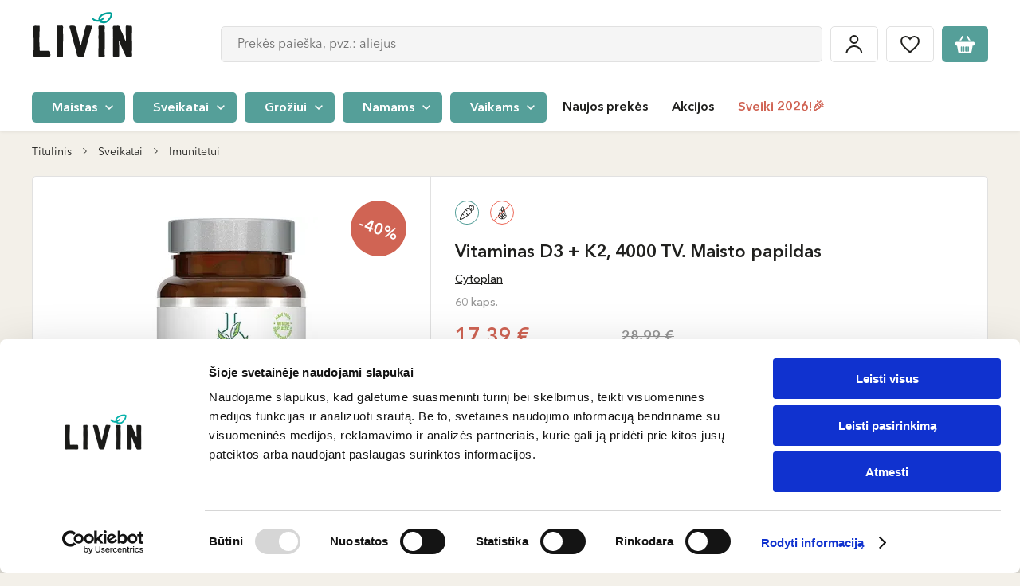

--- FILE ---
content_type: text/html; charset=UTF-8
request_url: https://www.livinn.lt/p/vitaminas-d3-k2-maisto-papildas-60kaps
body_size: 43466
content:
<!DOCTYPE html>

<html lang="lt">
<head>
    <meta charset="utf-8">
    <meta http-equiv="X-UA-Compatible" content="IE=edge"/>
        <title>Vitaminas D3 + K2, 4000 TV | Maisto papildas | LIVIN </title>
    <meta content="width=device-width, initial-scale=1, maximum-scale=1, user-scalable=no" name="viewport">
    <meta property="og:title" content="Vitaminas D3 + K2, 4000 TV | Maisto papildas | LIVIN" />
    <meta property="og:image" content="https://assets.livinn.lt/fit-in/1200x630/filters:fill(white,1)/e2/07/57/9302-vitamink2-vitamind3-main-copy-min.jpeg" />
    <meta property="og:type" content="website"/>
    <meta property="og:url" content="https://www.livinn.lt/p/vitaminas-d3-k2-maisto-papildas-60kaps" />
    <meta property="og:locale" content="lt_LT"/>
    <meta property="og:site_name" content="LIVIN"/>
    <meta property="og:description" content="Vitaminas D padeda palaikyti normalią kaulų ir dantų būklę, normalią raumenų funkciją, normalią imuninės sistemos veiklą."/>
    <link rel="preconnect" href="https://in.hotjar.com">
<link rel="preconnect" href="https://script.hotjar.com">
<link rel="preconnect" href="https://vars.hotjar.com">
<link rel="preconnect" href="https://a.omappapi.com">
<link rel="preconnect" href="https://static.hotjar.com">
<link rel="preconnect" href="https://stats.g.doubleclick.net">
<link rel="preconnect" href="https://www.googletagmanager.com">
<link rel="preconnect" href="https://www.google.com">
<link rel="preconnect" href="https://www.facebook.com">
<link rel="preconnect" href="https://forms.soundestlink.com">
<link rel="preconnect" href="https://www.google.lt">
<link rel="preconnect" href="https://connect.facebook.net">
<link rel="preconnect" href="https://omnisrc.com">
<link rel="preconnect" href="https://www.google-analytics.com">
<link rel="preconnect" href="https://omnisrc.com">
<link rel="preconnect" href="https://googleads.g.doubleclick.net">
<link rel="preconnect" href="https://www.livinn.lt">
<link rel="preconnect" href="http://www.googleadservices.com">
                            <meta property="fb:app_id" content="421345185171944"/>
        <link rel="apple-touch-icon" sizes="57x57" href="/favicon/apple-icon-57x57.png">
<link rel="apple-touch-icon" sizes="60x60" href="/favicon/apple-icon-60x60.png">
<link rel="apple-touch-icon" sizes="72x72" href="/favicon/apple-icon-72x72.png">
<link rel="apple-touch-icon" sizes="76x76" href="/favicon/apple-icon-76x76.png">
<link rel="apple-touch-icon" sizes="114x114" href="/favicon/apple-icon-114x114.png">
<link rel="apple-touch-icon" sizes="120x120" href="/favicon/apple-icon-120x120.png">
<link rel="apple-touch-icon" sizes="144x144" href="/favicon/apple-icon-144x144.png">
<link rel="apple-touch-icon" sizes="152x152" href="/favicon/apple-icon-152x152.png">
<link rel="apple-touch-icon" sizes="180x180" href="/favicon/apple-icon-180x180.png">
<link rel="icon" type="image/png" sizes="192x192"  href="/favicon/android-icon-192x192.png">
<link rel="icon" type="image/png" sizes="32x32" href="/favicon/favicon-32x32.png">
<link rel="icon" type="image/png" sizes="96x96" href="/favicon/favicon-96x96.png">
<link rel="icon" type="image/png" sizes="16x16" href="/favicon/favicon-16x16.png">
<link rel="manifest" href="/favicon/manifest.json">
<meta name="msapplication-TileImage" content="/favicon/ms-icon-144x144.png">

                <meta name="description" content="Vitaminas D padeda palaikyti normalią kaulų ir dantų būklę, normalią raumenų funkciją, normalią imuninės sistemos veiklą."/>
    
    
            <link rel="canonical" href="https://www.livinn.lt/p/vitaminas-d3-k2-maisto-papildas-60kaps" />
    


    <link rel="alternate" href="https://www.livin.ee/p/vitamiin-d3-k2-toidulisand-pp130" hreflang="et" />
    <link rel="alternate" href="https://www.livinn.lt/p/vitaminas-d3-k2-maisto-papildas-60kaps" hreflang="lt" />
    <link rel="alternate" href="https://www.livin.lv/p/cytoplan-vitamin-d3-k2-uztura-bagatinatajs" hreflang="lv" />
    <link rel="alternate" href="https://www.livinn.lt/ru/p/vitamin-d3-k2-pishtevaya-dobavka-pp130" hreflang="ru-lt" />
    <link rel="alternate" href="https://www.livin.lv/ru/p/vitamin-d3-k2-pishtevaya-dobavka-pp130" hreflang="ru-lv" />
    <link rel="alternate" href="https://www.livin.ee/ru/p/vitamin-d3-k2-pishtevaya-dobavka-pp130" hreflang="ru-et" />

                        <link rel="preload" href="/static/fonts/AvenirLTStd-Black/AvenirLTStd-Black.woff2" as="font" type="font/woff2" crossorigin>
            <link rel="preload" href="/static/fonts/BourtonHandOutlineBold/KimmyDesign-BourtonHandOutlineBold.woff2" as="font" type="font/woff2" crossorigin>
            <link rel="preload" href="/static/fonts/AvenirLTStd-Medium/AvenirNextLTPro-Medium.woff2" as="font" type="font/woff2" crossorigin>
            <link rel="preload" href="/static/fonts/BourtonHandBase/KimmyDesign-BourtonHandBase.woff2" as="font" type="font/woff2" crossorigin>
            <link rel="preload" href="/static/fonts/AvenirLTStd-BookOblique/AvenirNextLTPro-It.woff2" as="font" type="font/woff2" crossorigin>
            <link rel="preload" href="/static/fonts/AvenirNextLTPro-Demi/AvenirNextLTPro-Demi.woff2" as="font" type="font/woff2" crossorigin>
            <link rel="preload" href="/static/fonts/AvenirLTStd-BlackOblique/AvenirLTStd-BlackOblique.woff2" as="font" type="font/woff2" crossorigin>
            <link rel="stylesheet" href="/build/font.2fc433cc61a940e9ca83.css">
                            <link rel="stylesheet" href="/build/public.e025b075ba453d106403.css">
            
    <script type="text/javascript">
    (function(w,d){
        var e=d.createElement('script');e.type='text/javascript';e.async=true;
        e.src=(d.location.protocol=='https:'?'https':'http')+'://cdn.clerk.io/clerk.js';
        var s=d.getElementsByTagName('script')[0];s.parentNode.insertBefore(e,s);
        w.__clerk_q=w.__clerk_q||[];w.Clerk=w.Clerk||function(){w.__clerk_q.push(arguments)};
    })(window,document);

    const clerkioAPIKey = '4kwGwu7DhvaCCEIUacsZ9uugRGF1mfnq';

    Clerk('config', {
        key: clerkioAPIKey,
        visitor: 'auto'
    });

    Clerk("click", "*[data-clerk-product-id]");
</script>


                                <script type="application/javascript">
            window.dataLayer = window.dataLayer || [];
            window.dataLayer.push({
                "userId":  null            });
        </script><script defer>
            (function (w, d, s, l, i) {
                w[l] = w[l] || [];
                w[l].push({'gtm.start': new Date().getTime(), event: 'gtm.js'});
                var f = d.getElementsByTagName(s)[0], j = d.createElement(s), dl = l != 'dataLayer' ? '&l=' + l : '';
                j.async = true;
                j.src = 'https://www.googletagmanager.com/gtm.js?id=' + i + dl;
                f.parentNode.insertBefore(j, f);
            })(window, document, 'script', 'dataLayer', 'GTM-532PSHK');
        </script>    
    <script type="application/javascript">
        window.scrollTo(0, 0);
        window.dataLayer = window.dataLayer || [];
        window.dataLayer.push({ "ecommerce": null});
        window.dataLayer.push({
            "event": "view_item",
            "ecommerce": {
                "currency": "EUR",
                "value": '17.39',
                "items": [{
                    "item_id": "PP130",
                    "item_name": "Vitaminas D3 + K2, 4000 TV. Maisto papildas",
                    "item_brand": "Cytoplan",
                    "item_category": "Produktai / Kita / Advento pasiūlymas maisto papildams",
                    "index": 1,
                    "quantity": 1,
                    "price": '17.39',
                    "item_list_name": "Product inner"
                }],
            }
        });
    </script>

            <meta />
    </head>

<body id="layout-container" class="pushable">
<noscript><iframe src="https://www.googletagmanager.com/ns.html?id=GTM-532PSHK" height="0" width="0"
                style="display:none;visibility:hidden"></iframe></noscript><!-- End Google Tag Manager (noscript) --><div id="layout" class="loader__container" >
            <header>
    <div class="mobile-header">
    <div class="flex-row">
        <div>
            <div id="mobile-menu-button" class="menu-hamburger">
                <span></span>
                <span></span>
                <span></span>
            </div>
        </div>
        <div class="logo-column">
            <a href="/">
                                                                    <img src="/media/image/fd/05/d0/livin-copy-01.svg"
                     alt="LIVIN"
                     height="40"
                     class="mobile-logo" /></a>
        </div>
        <div id="header-search-container" class="header-search header-search-container--mobile" :class="{'active': searchValue}">
            <button class="btn btn-icon btn-icon-loupe hover default-border" @click="mutatedSearchMobileOpen(true)"></button>
            <div class="search__mobile" :class="{active: searchMobileOpen}">
                <div class="search__mobile--header">
                    <span class="search__mobile--close" @click="mutatedSearchMobileOpen(false)"></span>
                    <div class="search__mobile--input">
                        <input type="text" name="search-input" @click="getSearchResults" @keyup="getSearchResults" id="search-input-mobile" class="input-text input-text-big input-text-gray"
                               placeholder="Prekės paieška, pvz.: aliejus">
                    </div>
                    <span class="search--close" @click="clearSearch('search-input-mobile')"></span>
                </div>
                <v-search-results :input-id="'search-input-mobile'"></v-search-results>
            </div>
        </div>
        <div class="padding-left-5">
            <div class="btn btn-icon btn-icon-cart default-border"  @click="$store.dispatch('cart/toggleCartMenu', true)">
                <template v-if="cart.itemsCount">
                    <span
                        class="number"
                    >
                      <% cart.itemsCount %>
                    </span>
                </template>
            </div>
        </div>
    </div>
</div>

    <div id="header-container" class="header-container ">
        <div id="inner-header-block">
            <div class="inner-header-sub-block" data-scroll-lock-scrollable>
                                                <div class="header-block-placeholder">
                    <div id="header-block" class="header-block">
                                                <div class="header-top">
    <div class="container flex-row">
        <div class="logo-column">
            <a href="/">
                                                                    <img src="/media/image/fd/05/d0/livin-copy-01.svg"
                     alt="LIVIN"
                     height="65"
                     class=""/></a>
        </div>
        <div class="header__events-block">
            <div class="header-search-container header-search" :class="{'active': searchValue}" v-if="!isMobile">
                <input type="text" name="search-input" @click="getSearchResults" @keyup="getSearchResults" id="search-input" class="input-text input-text-big input-text-gray"
                       placeholder="Prekės paieška, pvz.: aliejus" autocomplete="off">
                <span class="search--close" @click="clearSearch('search-input')"></span>
                <v-search-results :input-id="'search-input'"></v-search-results>
            </div>
            <div class="header__events">
                <a href="/account/dashboard" class="padding-x-5">
                    <div class="btn btn-icon btn-icon-login default-border">
                        <span>Mano paskyra</span>
                    </div>
                </a>
                <a href="/wishlist" class="padding-x-5">
                    <div class="btn btn-icon btn-icon-heart hover default-border" :class="{active:wishListCount > 0}">
                        <span>Patikusios prekės</span>
                    </div>
                </a>
                <div class="padding-left-5 cart-container">
                    <div class="btn btn-icon btn-icon-cart default-border"  @click="$store.dispatch('cart/toggleCartMenu', true)">
                        <template v-if="cart.itemsCount">
                    <span
                        class="number"
                    >
                        <% cart.itemsCount %>
                    </span>
                        </template>
                    </div>
                </div>
            </div>
        </div>
            </div>
</div>
                        
<div id="header-bottom" class="header-bottom">
    <div class="container">
        <div
            class="header-bottom-menu-container"
        >
                                        <span
                    class="menu-category-list-item"
                    :class="this.activeMenuId == '0' ? 'active' : ''"
                    @click="setActiveMenu('0')"
                >
                            <span class="btn btn-green btn-round-5 btn-small">
                                Maistas
                                <a href="https://www.livinn.lt/maistas"></a>
                            </span>
                        </span>
                                            <span
                    class="menu-category-list-item"
                    :class="this.activeMenuId == '1' ? 'active' : ''"
                    @click="setActiveMenu('1')"
                >
                            <span class="btn btn-green btn-round-5 btn-small">
                                Sveikatai
                                <a href="https://www.livinn.lt/sveikatai"></a>
                            </span>
                        </span>
                                            <span
                    class="menu-category-list-item"
                    :class="this.activeMenuId == '2' ? 'active' : ''"
                    @click="setActiveMenu('2')"
                >
                            <span class="btn btn-green btn-round-5 btn-small">
                                Grožiui
                                <a href="https://www.livinn.lt/groziui"></a>
                            </span>
                        </span>
                                            <span
                    class="menu-category-list-item"
                    :class="this.activeMenuId == '3' ? 'active' : ''"
                    @click="setActiveMenu('3')"
                >
                            <span class="btn btn-green btn-round-5 btn-small">
                                Namams
                                <a href="https://www.livinn.lt/namams"></a>
                            </span>
                        </span>
                                            <span
                    class="menu-category-list-item"
                    :class="this.activeMenuId == '4' ? 'active' : ''"
                    @click="setActiveMenu('4')"
                >
                            <span class="btn btn-green btn-round-5 btn-small">
                                Vaikams
                                <a href="https://www.livinn.lt/vaikams"></a>
                            </span>
                        </span>
                                    </div>

        <div class="menu">
                            <ul class="nav">
                                                                                                    <div class="menu-item  ">
                                <a href="/naujausios-prekes">Naujos prekės</a>

            </div>

                                                            <div class="menu-item  ">
                                                    <a href="https://www.livinn.lt/akcijos">Akcijos</a>

        
            </div>

                                                            <div class="menu-item highlighted ">
                                                    <a href="https://www.livinn.lt/sveiki-2026">Sveiki 2026!🎉</a>

        
            </div>

                                                            </ul>
                <ul class="nav nav-mobile">
                                                                                                    <div class="menu-item highlighted ">
                                                    <a href="https://www.livinn.lt/sveiki-2026">Sveiki 2026!🎉</a>

        
            </div>

                                                            <div class="menu-item  ">
                                <a href="/naujausios-prekes">Naujos prekės</a>

            </div>

                                                            <div class="menu-item  ">
                                                    <a href="https://www.livinn.lt/akcijos">Akcijos</a>

        
            </div>

                                                            <div class="menu-item  ">
                                <a href="/prekiu-zenklai">Prekių ženklai</a>

            </div>

                                                            <div class="menu-item  ">
                                <a href="/receptai">Receptai</a>

            </div>

                                                            <div class="menu-item  ">
                                <a href="/parduotuves">Parduotuvės</a>

            </div>

                                                            <div class="menu-item highlighted ">
                                <a href="/lojalumas">Lojalumas</a>

            </div>

                                                            </ul>
                    </div>
            <div class="header__events">
                <a href="/account/dashboard" class="padding-x-5">
                    <div class="btn btn-icon btn-icon-login default-border">
                        <span>Mano paskyra</span>
                    </div>
                </a>
                <a href="/wishlist" class="padding-x-5">
                    <div class="btn btn-icon btn-icon-heart hover default-border" :class="{active:wishListCount > 0}">
                        <span>Patikusios prekės</span>
                    </div>
                </a>
                <div class="padding-left-5 cart-container">
                    <div class="btn btn-icon btn-icon-cart default-border"  @click="$store.dispatch('cart/toggleCartMenu', true)">
                        <template v-if="cart.itemsCount">
                    <span
                        class="number"
                    >
                        <% cart.itemsCount %>
                    </span>
                        </template>
                    </div>
                </div>
            </div>
    </div>
</div>

                        <div class="mobile-local">
                                                    </div>
                    </div>
                    <div id="category-sub-menu-container" class="category-sub-menu-container">
                        <div
                            class="category-sub-menu-background"
                            @click="setActiveMenu(null)"
                            data-scroll-lock-scrollable
                        ></div>
                        <div class="category-menu-block">
                                        
        <v-category-menu>
            <template v-slot:default="slotProps">

                <div class="category-sub-menu-row">
                    <div class="category-close" @click="slotProps.setActiveValue(null)"></div>
                                                                <span class="category-sub-menu-links"
                              :class="slotProps.activeMenuId == '0' ? 'active' : ''"
                              @click="slotProps.setActive('0')">
                            <span class="btn btn-brown btn-round btn-small">
                                Maistas
                                <a href="https://www.livinn.lt/maistas"></a>
                            </span>
                        </span>
                                                                        <span class="category-sub-menu-links"
                              :class="slotProps.activeMenuId == '1' ? 'active' : ''"
                              @click="slotProps.setActive('1')">
                            <span class="btn btn-brown btn-round btn-small">
                                Sveikatai
                                <a href="https://www.livinn.lt/sveikatai"></a>
                            </span>
                        </span>
                                                                        <span class="category-sub-menu-links"
                              :class="slotProps.activeMenuId == '2' ? 'active' : ''"
                              @click="slotProps.setActive('2')">
                            <span class="btn btn-brown btn-round btn-small">
                                Grožiui
                                <a href="https://www.livinn.lt/groziui"></a>
                            </span>
                        </span>
                                                                        <span class="category-sub-menu-links"
                              :class="slotProps.activeMenuId == '3' ? 'active' : ''"
                              @click="slotProps.setActive('3')">
                            <span class="btn btn-brown btn-round btn-small">
                                Namams
                                <a href="https://www.livinn.lt/namams"></a>
                            </span>
                        </span>
                                                                        <span class="category-sub-menu-links"
                              :class="slotProps.activeMenuId == '4' ? 'active' : ''"
                              @click="slotProps.setActive('4')">
                            <span class="btn btn-brown btn-round btn-small">
                                Vaikams
                                <a href="https://www.livinn.lt/vaikams"></a>
                            </span>
                        </span>
                                                                </div>
                                                    <div class="category-sub-menu "
                         :key="2"
                         :class="slotProps.activeMenuId == '0' ? 'active' : ''"
                         data-scroll-lock-scrollable
                    >
                        <div class="close-category-menu"  @click="$store.commit('header/setActiveCategory', null)">Maistas</div>
                                                            <div class="category-sub-menu-block">
                                    <a href="https://www.livinn.lt/maistas/actas"
                                       class="category-sub-menu-item">
                                        <div class="image flex-row flex-justify-center flex-align-center">
                                                                                                                                                    <img
                                                        :src="'https://assets.livinn.lt/fit-in/125x76/94/b6/0a/kategorija-gerimai.png'"
                                                        :srcset="'https://assets.livinn.lt/fit-in/125x76/94/b6/0a/kategorija-gerimai.png, https://assets.livinn.lt/fit-in/187x114/94/b6/0a/kategorija-gerimai.png 1.5x, https://assets.livinn.lt/fit-in/250x152/94/b6/0a/kategorija-gerimai.png 2x, https://assets.livinn.lt/fit-in/375x228/94/b6/0a/kategorija-gerimai.png 3x'"
                                                        :width="slotProps.height"
                                                        :height="slotProps.width"
                                                        alt="Actas">
                                                                                            </div>
                                        <div class="title">
                                                Actas
                                            </div>
                                    </a>
                                </div>
                                                            <div class="category-sub-menu-block">
                                    <a href="https://www.livinn.lt/maistas/augalines-mesos-ir-pieno-alternatyvos"
                                       class="category-sub-menu-item">
                                        <div class="image flex-row flex-justify-center flex-align-center">
                                                                                                                                                    <img
                                                        :src="'https://assets.livinn.lt/fit-in/125x76/98/d6/a7/augalines-mesos-ir-pieno-alternatyvos.png'"
                                                        :srcset="'https://assets.livinn.lt/fit-in/125x76/98/d6/a7/augalines-mesos-ir-pieno-alternatyvos.png, https://assets.livinn.lt/fit-in/187x114/98/d6/a7/augalines-mesos-ir-pieno-alternatyvos.png 1.5x, https://assets.livinn.lt/fit-in/250x152/98/d6/a7/augalines-mesos-ir-pieno-alternatyvos.png 2x, https://assets.livinn.lt/fit-in/375x228/98/d6/a7/augalines-mesos-ir-pieno-alternatyvos.png 3x'"
                                                        :width="slotProps.height"
                                                        :height="slotProps.width"
                                                        alt="Augalinės mėsos ir pieno alternatyvos">
                                                                                            </div>
                                        <div class="title">
                                                Augalinės mėsos ir pieno alternatyvos
                                            </div>
                                    </a>
                                </div>
                                                            <div class="category-sub-menu-block">
                                    <a href="https://www.livinn.lt/maistas/aliejus"
                                       class="category-sub-menu-item">
                                        <div class="image flex-row flex-justify-center flex-align-center">
                                                                                                                                                    <img
                                                        :src="'https://assets.livinn.lt/fit-in/125x76/96/13/64/2c.png'"
                                                        :srcset="'https://assets.livinn.lt/fit-in/125x76/96/13/64/2c.png, https://assets.livinn.lt/fit-in/187x114/96/13/64/2c.png 1.5x, https://assets.livinn.lt/fit-in/250x152/96/13/64/2c.png 2x, https://assets.livinn.lt/fit-in/375x228/96/13/64/2c.png 3x'"
                                                        :width="slotProps.height"
                                                        :height="slotProps.width"
                                                        alt="Aliejus">
                                                                                            </div>
                                        <div class="title">
                                                Aliejus
                                            </div>
                                    </a>
                                </div>
                                                            <div class="category-sub-menu-block">
                                    <a href="https://www.livinn.lt/maistas/probiotiniai-gerimai"
                                       class="category-sub-menu-item">
                                        <div class="image flex-row flex-justify-center flex-align-center">
                                                                                                                                                    <img
                                                        :src="'https://assets.livinn.lt/fit-in/125x76/b6/4c/63/untitled-design-min.png'"
                                                        :srcset="'https://assets.livinn.lt/fit-in/125x76/b6/4c/63/untitled-design-min.png, https://assets.livinn.lt/fit-in/187x114/b6/4c/63/untitled-design-min.png 1.5x, https://assets.livinn.lt/fit-in/250x152/b6/4c/63/untitled-design-min.png 2x, https://assets.livinn.lt/fit-in/375x228/b6/4c/63/untitled-design-min.png 3x'"
                                                        :width="slotProps.height"
                                                        :height="slotProps.width"
                                                        alt="Fermentuoti, probiotiniai gėrimai">
                                                                                            </div>
                                        <div class="title">
                                                Fermentuoti, probiotiniai gėrimai
                                            </div>
                                    </a>
                                </div>
                                                            <div class="category-sub-menu-block">
                                    <a href="https://www.livinn.lt/maistas/duona-ir-trapuciai"
                                       class="category-sub-menu-item">
                                        <div class="image flex-row flex-justify-center flex-align-center">
                                                                                                                                                    <img
                                                        :src="'https://assets.livinn.lt/fit-in/125x76/44/c3/f4/665x1000-1.png'"
                                                        :srcset="'https://assets.livinn.lt/fit-in/125x76/44/c3/f4/665x1000-1.png, https://assets.livinn.lt/fit-in/187x114/44/c3/f4/665x1000-1.png 1.5x, https://assets.livinn.lt/fit-in/250x152/44/c3/f4/665x1000-1.png 2x, https://assets.livinn.lt/fit-in/375x228/44/c3/f4/665x1000-1.png 3x'"
                                                        :width="slotProps.height"
                                                        :height="slotProps.width"
                                                        alt="Duona, bandelės, trapučiai">
                                                                                            </div>
                                        <div class="title">
                                                Duona, bandelės, trapučiai
                                            </div>
                                    </a>
                                </div>
                                                            <div class="category-sub-menu-block">
                                    <a href="https://www.livinn.lt/maistas/dziovintos-darzoves-ir-vaisiai"
                                       class="category-sub-menu-item">
                                        <div class="image flex-row flex-justify-center flex-align-center">
                                                                                                                                                    <img
                                                        :src="'https://assets.livinn.lt/fit-in/125x76/05/f0/c8/2a.png'"
                                                        :srcset="'https://assets.livinn.lt/fit-in/125x76/05/f0/c8/2a.png, https://assets.livinn.lt/fit-in/187x114/05/f0/c8/2a.png 1.5x, https://assets.livinn.lt/fit-in/250x152/05/f0/c8/2a.png 2x, https://assets.livinn.lt/fit-in/375x228/05/f0/c8/2a.png 3x'"
                                                        :width="slotProps.height"
                                                        :height="slotProps.width"
                                                        alt="Džiovinti vaisiai ir daržovės">
                                                                                            </div>
                                        <div class="title">
                                                Džiovinti vaisiai ir daržovės
                                            </div>
                                    </a>
                                </div>
                                                            <div class="category-sub-menu-block">
                                    <a href="https://www.livinn.lt/maistas/arbata-kava-ir-kakava"
                                       class="category-sub-menu-item">
                                        <div class="image flex-row flex-justify-center flex-align-center">
                                                                                                                                                    <img
                                                        :src="'https://assets.livinn.lt/fit-in/125x76/eb/38/ce/arbata-kava-ir-kakava-03-03.png'"
                                                        :srcset="'https://assets.livinn.lt/fit-in/125x76/eb/38/ce/arbata-kava-ir-kakava-03-03.png, https://assets.livinn.lt/fit-in/187x114/eb/38/ce/arbata-kava-ir-kakava-03-03.png 1.5x, https://assets.livinn.lt/fit-in/250x152/eb/38/ce/arbata-kava-ir-kakava-03-03.png 2x, https://assets.livinn.lt/fit-in/375x228/eb/38/ce/arbata-kava-ir-kakava-03-03.png 3x'"
                                                        :width="slotProps.height"
                                                        :height="slotProps.width"
                                                        alt="Arbata, kava ir kakava">
                                                                                            </div>
                                        <div class="title">
                                                Arbata, kava ir kakava
                                            </div>
                                    </a>
                                </div>
                                                            <div class="category-sub-menu-block">
                                    <a href="https://www.livinn.lt/maistas/gerimai"
                                       class="category-sub-menu-item">
                                        <div class="image flex-row flex-justify-center flex-align-center">
                                                                                                                                                    <img
                                                        :src="'https://assets.livinn.lt/fit-in/125x76/99/2c/7e/gerimai-03-06.png'"
                                                        :srcset="'https://assets.livinn.lt/fit-in/125x76/99/2c/7e/gerimai-03-06.png, https://assets.livinn.lt/fit-in/187x114/99/2c/7e/gerimai-03-06.png 1.5x, https://assets.livinn.lt/fit-in/250x152/99/2c/7e/gerimai-03-06.png 2x, https://assets.livinn.lt/fit-in/375x228/99/2c/7e/gerimai-03-06.png 3x'"
                                                        :width="slotProps.height"
                                                        :height="slotProps.width"
                                                        alt="Gėrimai">
                                                                                            </div>
                                        <div class="title">
                                                Gėrimai
                                            </div>
                                    </a>
                                </div>
                                                            <div class="category-sub-menu-block">
                                    <a href="https://www.livinn.lt/maistas/kruopos-ankstiniai-produktai"
                                       class="category-sub-menu-item">
                                        <div class="image flex-row flex-justify-center flex-align-center">
                                                                                                                                                    <img
                                                        :src="'https://assets.livinn.lt/fit-in/125x76/d9/13/a3/kruopos-ankstiniai-produktai.png'"
                                                        :srcset="'https://assets.livinn.lt/fit-in/125x76/d9/13/a3/kruopos-ankstiniai-produktai.png, https://assets.livinn.lt/fit-in/187x114/d9/13/a3/kruopos-ankstiniai-produktai.png 1.5x, https://assets.livinn.lt/fit-in/250x152/d9/13/a3/kruopos-ankstiniai-produktai.png 2x, https://assets.livinn.lt/fit-in/375x228/d9/13/a3/kruopos-ankstiniai-produktai.png 3x'"
                                                        :width="slotProps.height"
                                                        :height="slotProps.width"
                                                        alt="Kruopos, ankštiniai produktai">
                                                                                            </div>
                                        <div class="title">
                                                Kruopos, ankštiniai produktai
                                            </div>
                                    </a>
                                </div>
                                                            <div class="category-sub-menu-block">
                                    <a href="https://www.livinn.lt/maistas/dribsniai-koses-sausi-pusryciai"
                                       class="category-sub-menu-item">
                                        <div class="image flex-row flex-justify-center flex-align-center">
                                                                                                                                                    <img
                                                        :src="'https://assets.livinn.lt/fit-in/125x76/fe/8d/42/dribsniai-koses-sausi-pusryciai.png'"
                                                        :srcset="'https://assets.livinn.lt/fit-in/125x76/fe/8d/42/dribsniai-koses-sausi-pusryciai.png, https://assets.livinn.lt/fit-in/187x114/fe/8d/42/dribsniai-koses-sausi-pusryciai.png 1.5x, https://assets.livinn.lt/fit-in/250x152/fe/8d/42/dribsniai-koses-sausi-pusryciai.png 2x, https://assets.livinn.lt/fit-in/375x228/fe/8d/42/dribsniai-koses-sausi-pusryciai.png 3x'"
                                                        :width="slotProps.height"
                                                        :height="slotProps.width"
                                                        alt="Dribsniai, košės, sausi pusryčiai">
                                                                                            </div>
                                        <div class="title">
                                                Dribsniai, košės, sausi pusryčiai
                                            </div>
                                    </a>
                                </div>
                                                            <div class="category-sub-menu-block">
                                    <a href="https://www.livinn.lt/maistas/makaronai"
                                       class="category-sub-menu-item">
                                        <div class="image flex-row flex-justify-center flex-align-center">
                                                                                                                                                    <img
                                                        :src="'https://assets.livinn.lt/fit-in/125x76/c6/f0/84/alce-nero-pusiau-pilno-grudo-kvieciu-makaronai-penne-rigate-ekologiski-500-g-2019.jpeg'"
                                                        :srcset="'https://assets.livinn.lt/fit-in/125x76/c6/f0/84/alce-nero-pusiau-pilno-grudo-kvieciu-makaronai-penne-rigate-ekologiski-500-g-2019.jpeg, https://assets.livinn.lt/fit-in/187x114/c6/f0/84/alce-nero-pusiau-pilno-grudo-kvieciu-makaronai-penne-rigate-ekologiski-500-g-2019.jpeg 1.5x, https://assets.livinn.lt/fit-in/250x152/c6/f0/84/alce-nero-pusiau-pilno-grudo-kvieciu-makaronai-penne-rigate-ekologiski-500-g-2019.jpeg 2x, https://assets.livinn.lt/fit-in/375x228/c6/f0/84/alce-nero-pusiau-pilno-grudo-kvieciu-makaronai-penne-rigate-ekologiski-500-g-2019.jpeg 3x'"
                                                        :width="slotProps.height"
                                                        :height="slotProps.width"
                                                        alt="Makaronai">
                                                                                            </div>
                                        <div class="title">
                                                Makaronai
                                            </div>
                                    </a>
                                </div>
                                                            <div class="category-sub-menu-block">
                                    <a href="https://www.livinn.lt/maistas/miltai"
                                       class="category-sub-menu-item">
                                        <div class="image flex-row flex-justify-center flex-align-center">
                                                                                                                                                    <img
                                                        :src="'https://assets.livinn.lt/fit-in/125x76/35/8e/25/miltai.png'"
                                                        :srcset="'https://assets.livinn.lt/fit-in/125x76/35/8e/25/miltai.png, https://assets.livinn.lt/fit-in/187x114/35/8e/25/miltai.png 1.5x, https://assets.livinn.lt/fit-in/250x152/35/8e/25/miltai.png 2x, https://assets.livinn.lt/fit-in/375x228/35/8e/25/miltai.png 3x'"
                                                        :width="slotProps.height"
                                                        :height="slotProps.width"
                                                        alt="Miltai">
                                                                                            </div>
                                        <div class="title">
                                                Miltai
                                            </div>
                                    </a>
                                </div>
                                                            <div class="category-sub-menu-block">
                                    <a href="https://www.livinn.lt/maistas/konservuotas-maistas"
                                       class="category-sub-menu-item">
                                        <div class="image flex-row flex-justify-center flex-align-center">
                                                                                                                                                    <img
                                                        :src="'https://assets.livinn.lt/fit-in/125x76/cc/0b/5e/2d.png'"
                                                        :srcset="'https://assets.livinn.lt/fit-in/125x76/cc/0b/5e/2d.png, https://assets.livinn.lt/fit-in/187x114/cc/0b/5e/2d.png 1.5x, https://assets.livinn.lt/fit-in/250x152/cc/0b/5e/2d.png 2x, https://assets.livinn.lt/fit-in/375x228/cc/0b/5e/2d.png 3x'"
                                                        :width="slotProps.height"
                                                        :height="slotProps.width"
                                                        alt="Konservuotas maistas">
                                                                                            </div>
                                        <div class="title">
                                                Konservuotas maistas
                                            </div>
                                    </a>
                                </div>
                                                            <div class="category-sub-menu-block">
                                    <a href="https://www.livinn.lt/maistas/padazai-ir-uztepai"
                                       class="category-sub-menu-item">
                                        <div class="image flex-row flex-justify-center flex-align-center">
                                                                                                                                                    <img
                                                        :src="'https://assets.livinn.lt/fit-in/125x76/7b/01/fd/2h.png'"
                                                        :srcset="'https://assets.livinn.lt/fit-in/125x76/7b/01/fd/2h.png, https://assets.livinn.lt/fit-in/187x114/7b/01/fd/2h.png 1.5x, https://assets.livinn.lt/fit-in/250x152/7b/01/fd/2h.png 2x, https://assets.livinn.lt/fit-in/375x228/7b/01/fd/2h.png 3x'"
                                                        :width="slotProps.height"
                                                        :height="slotProps.width"
                                                        alt="Padažai ir užtepai">
                                                                                            </div>
                                        <div class="title">
                                                Padažai ir užtepai
                                            </div>
                                    </a>
                                </div>
                                                            <div class="category-sub-menu-block">
                                    <a href="https://www.livinn.lt/maistas/priedai-maistui-ruosti"
                                       class="category-sub-menu-item">
                                        <div class="image flex-row flex-justify-center flex-align-center">
                                                                                                                                                    <img
                                                        :src="'https://assets.livinn.lt/fit-in/125x76/a1/45/d0/5.png'"
                                                        :srcset="'https://assets.livinn.lt/fit-in/125x76/a1/45/d0/5.png, https://assets.livinn.lt/fit-in/187x114/a1/45/d0/5.png 1.5x, https://assets.livinn.lt/fit-in/250x152/a1/45/d0/5.png 2x, https://assets.livinn.lt/fit-in/375x228/a1/45/d0/5.png 3x'"
                                                        :width="slotProps.height"
                                                        :height="slotProps.width"
                                                        alt="Priedai maistui ruošti">
                                                                                            </div>
                                        <div class="title">
                                                Priedai maistui ruošti
                                            </div>
                                    </a>
                                </div>
                                                            <div class="category-sub-menu-block">
                                    <a href="https://www.livinn.lt/maistas/prieskoniai"
                                       class="category-sub-menu-item">
                                        <div class="image flex-row flex-justify-center flex-align-center">
                                                                                                                                                    <img
                                                        :src="'https://assets.livinn.lt/fit-in/125x76/45/46/9b/prieskoniai.png'"
                                                        :srcset="'https://assets.livinn.lt/fit-in/125x76/45/46/9b/prieskoniai.png, https://assets.livinn.lt/fit-in/187x114/45/46/9b/prieskoniai.png 1.5x, https://assets.livinn.lt/fit-in/250x152/45/46/9b/prieskoniai.png 2x, https://assets.livinn.lt/fit-in/375x228/45/46/9b/prieskoniai.png 3x'"
                                                        :width="slotProps.height"
                                                        :height="slotProps.width"
                                                        alt="Prieskoniai">
                                                                                            </div>
                                        <div class="title">
                                                Prieskoniai
                                            </div>
                                    </a>
                                </div>
                                                            <div class="category-sub-menu-block">
                                    <a href="https://www.livinn.lt/maistas/riesutai-ir-seklos"
                                       class="category-sub-menu-item">
                                        <div class="image flex-row flex-justify-center flex-align-center">
                                                                                                                                                    <img
                                                        :src="'https://assets.livinn.lt/fit-in/125x76/8d/c6/6a/untitled-design-2.png'"
                                                        :srcset="'https://assets.livinn.lt/fit-in/125x76/8d/c6/6a/untitled-design-2.png, https://assets.livinn.lt/fit-in/187x114/8d/c6/6a/untitled-design-2.png 1.5x, https://assets.livinn.lt/fit-in/250x152/8d/c6/6a/untitled-design-2.png 2x, https://assets.livinn.lt/fit-in/375x228/8d/c6/6a/untitled-design-2.png 3x'"
                                                        :width="slotProps.height"
                                                        :height="slotProps.width"
                                                        alt="Riešutai ir sėklos">
                                                                                            </div>
                                        <div class="title">
                                                Riešutai ir sėklos
                                            </div>
                                    </a>
                                </div>
                                                            <div class="category-sub-menu-block">
                                    <a href="https://www.livinn.lt/maistas/riesutu-ir-seklu-kremai"
                                       class="category-sub-menu-item">
                                        <div class="image flex-row flex-justify-center flex-align-center">
                                                                                                                                                    <img
                                                        :src="'https://assets.livinn.lt/fit-in/125x76/36/cf/95/riesutu-ir-seklu-kremai.png'"
                                                        :srcset="'https://assets.livinn.lt/fit-in/125x76/36/cf/95/riesutu-ir-seklu-kremai.png, https://assets.livinn.lt/fit-in/187x114/36/cf/95/riesutu-ir-seklu-kremai.png 1.5x, https://assets.livinn.lt/fit-in/250x152/36/cf/95/riesutu-ir-seklu-kremai.png 2x, https://assets.livinn.lt/fit-in/375x228/36/cf/95/riesutu-ir-seklu-kremai.png 3x'"
                                                        :width="slotProps.height"
                                                        :height="slotProps.width"
                                                        alt="Riešutų ir sėklų kremai">
                                                                                            </div>
                                        <div class="title">
                                                Riešutų ir sėklų kremai
                                            </div>
                                    </a>
                                </div>
                                                            <div class="category-sub-menu-block">
                                    <a href="https://www.livinn.lt/maistas/ruosiniai"
                                       class="category-sub-menu-item">
                                        <div class="image flex-row flex-justify-center flex-align-center">
                                                                                                                                                    <img
                                                        :src="'https://assets.livinn.lt/fit-in/125x76/42/88/4e/8c.png'"
                                                        :srcset="'https://assets.livinn.lt/fit-in/125x76/42/88/4e/8c.png, https://assets.livinn.lt/fit-in/187x114/42/88/4e/8c.png 1.5x, https://assets.livinn.lt/fit-in/250x152/42/88/4e/8c.png 2x, https://assets.livinn.lt/fit-in/375x228/42/88/4e/8c.png 3x'"
                                                        :width="slotProps.height"
                                                        :height="slotProps.width"
                                                        alt="Ruošiniai">
                                                                                            </div>
                                        <div class="title">
                                                Ruošiniai
                                            </div>
                                    </a>
                                </div>
                                                            <div class="category-sub-menu-block">
                                    <a href="https://www.livinn.lt/maistas/uzkandziai"
                                       class="category-sub-menu-item">
                                        <div class="image flex-row flex-justify-center flex-align-center">
                                                                                                                                                    <img
                                                        :src="'https://assets.livinn.lt/fit-in/125x76/79/9f/f7/iuzkandziai.png'"
                                                        :srcset="'https://assets.livinn.lt/fit-in/125x76/79/9f/f7/iuzkandziai.png, https://assets.livinn.lt/fit-in/187x114/79/9f/f7/iuzkandziai.png 1.5x, https://assets.livinn.lt/fit-in/250x152/79/9f/f7/iuzkandziai.png 2x, https://assets.livinn.lt/fit-in/375x228/79/9f/f7/iuzkandziai.png 3x'"
                                                        :width="slotProps.height"
                                                        :height="slotProps.width"
                                                        alt="Užkandžiai">
                                                                                            </div>
                                        <div class="title">
                                                Užkandžiai
                                            </div>
                                    </a>
                                </div>
                                                            <div class="category-sub-menu-block">
                                    <a href="https://www.livinn.lt/maistas/skanestai"
                                       class="category-sub-menu-item">
                                        <div class="image flex-row flex-justify-center flex-align-center">
                                                                                                                                                    <img
                                                        :src="'https://assets.livinn.lt/fit-in/125x76/3b/9a/12/665x1000.png'"
                                                        :srcset="'https://assets.livinn.lt/fit-in/125x76/3b/9a/12/665x1000.png, https://assets.livinn.lt/fit-in/187x114/3b/9a/12/665x1000.png 1.5x, https://assets.livinn.lt/fit-in/250x152/3b/9a/12/665x1000.png 2x, https://assets.livinn.lt/fit-in/375x228/3b/9a/12/665x1000.png 3x'"
                                                        :width="slotProps.height"
                                                        :height="slotProps.width"
                                                        alt="Skanėstai">
                                                                                            </div>
                                        <div class="title">
                                                Skanėstai
                                            </div>
                                    </a>
                                </div>
                                                            <div class="category-sub-menu-block">
                                    <a href="https://www.livinn.lt/maistas/kiti-maisto-produktai"
                                       class="category-sub-menu-item">
                                        <div class="image flex-row flex-justify-center flex-align-center">
                                                                                                                                                    <img
                                                        :src="'https://assets.livinn.lt/fit-in/125x76/d6/3c/96/kiti-maisto-produktai.png'"
                                                        :srcset="'https://assets.livinn.lt/fit-in/125x76/d6/3c/96/kiti-maisto-produktai.png, https://assets.livinn.lt/fit-in/187x114/d6/3c/96/kiti-maisto-produktai.png 1.5x, https://assets.livinn.lt/fit-in/250x152/d6/3c/96/kiti-maisto-produktai.png 2x, https://assets.livinn.lt/fit-in/375x228/d6/3c/96/kiti-maisto-produktai.png 3x'"
                                                        :width="slotProps.height"
                                                        :height="slotProps.width"
                                                        alt="Kiti maisto produktai">
                                                                                            </div>
                                        <div class="title">
                                                Kiti maisto produktai
                                            </div>
                                    </a>
                                </div>
                                                        <div class="category-sub-menu-block">
                                <a class="category-sub-menu-item"
                                   href="https://www.livinn.lt/maistas">
                                    <div class="image flex-center">
                                        <div class="category-all-link flex-center b-radius-5">
                                            <img
                                                src="/static/image/svg/arrow-down.svg"
                                                alt="Maistas"
                                                class="lazyload"
                                            >
                                        </div>
                                    </div>
                                    <div class="title">
                                        Visi
                                    </div>
                                </a>
                            </div>

                    </div>
                                                        <div class="category-sub-menu "
                         :key="76"
                         :class="slotProps.activeMenuId == '1' ? 'active' : ''"
                         data-scroll-lock-scrollable
                    >
                        <div class="close-category-menu"  @click="$store.commit('header/setActiveCategory', null)">Sveikatai</div>
                                                            <div class="category-sub-menu-block">
                                    <a href="https://www.livinn.lt/sveikatai/supermaistas"
                                       class="category-sub-menu-item">
                                        <div class="image flex-row flex-justify-center flex-align-center">
                                                                                                                                                    <img
                                                        :src="'https://assets.livinn.lt/fit-in/125x76/fe/c9/50/untitled-design-3.png'"
                                                        :srcset="'https://assets.livinn.lt/fit-in/125x76/fe/c9/50/untitled-design-3.png, https://assets.livinn.lt/fit-in/187x114/fe/c9/50/untitled-design-3.png 1.5x, https://assets.livinn.lt/fit-in/250x152/fe/c9/50/untitled-design-3.png 2x, https://assets.livinn.lt/fit-in/375x228/fe/c9/50/untitled-design-3.png 3x'"
                                                        :width="slotProps.height"
                                                        :height="slotProps.width"
                                                        alt="Supermaistas">
                                                                                            </div>
                                        <div class="title">
                                                Supermaistas
                                            </div>
                                    </a>
                                </div>
                                                            <div class="category-sub-menu-block">
                                    <a href="https://www.livinn.lt/sveikatai/vitaminai-c-d-b-ir-kiti"
                                       class="category-sub-menu-item">
                                        <div class="image flex-row flex-justify-center flex-align-center">
                                                                                                                                                    <img
                                                        :src="'https://assets.livinn.lt/fit-in/125x76/6f/f5/3a/9.png'"
                                                        :srcset="'https://assets.livinn.lt/fit-in/125x76/6f/f5/3a/9.png, https://assets.livinn.lt/fit-in/187x114/6f/f5/3a/9.png 1.5x, https://assets.livinn.lt/fit-in/250x152/6f/f5/3a/9.png 2x, https://assets.livinn.lt/fit-in/375x228/6f/f5/3a/9.png 3x'"
                                                        :width="slotProps.height"
                                                        :height="slotProps.width"
                                                        alt="Vitaminai C, D, B ir kiti">
                                                                                            </div>
                                        <div class="title">
                                                Vitaminai C, D, B ir kiti
                                            </div>
                                    </a>
                                </div>
                                                            <div class="category-sub-menu-block">
                                    <a href="https://www.livinn.lt/sveikatai/mineralai-mg-fe-ir-kiti-mikroelementai"
                                       class="category-sub-menu-item">
                                        <div class="image flex-row flex-justify-center flex-align-center">
                                                                                                                                                    <img
                                                        :src="'https://assets.livinn.lt/fit-in/125x76/fa/d0/d1/2f.png'"
                                                        :srcset="'https://assets.livinn.lt/fit-in/125x76/fa/d0/d1/2f.png, https://assets.livinn.lt/fit-in/187x114/fa/d0/d1/2f.png 1.5x, https://assets.livinn.lt/fit-in/250x152/fa/d0/d1/2f.png 2x, https://assets.livinn.lt/fit-in/375x228/fa/d0/d1/2f.png 3x'"
                                                        :width="slotProps.height"
                                                        :height="slotProps.width"
                                                        alt="Mineralai Mg, Fe ir kiti mikroelementai">
                                                                                            </div>
                                        <div class="title">
                                                Mineralai Mg, Fe ir kiti mikroelementai
                                            </div>
                                    </a>
                                </div>
                                                            <div class="category-sub-menu-block">
                                    <a href="https://www.livinn.lt/sveikatai/zuvu-taukai-ir-omega-3"
                                       class="category-sub-menu-item">
                                        <div class="image flex-row flex-justify-center flex-align-center">
                                                                                                                                                    <img
                                                        :src="'https://assets.livinn.lt/fit-in/125x76/08/b2/50/omega3-zuvu-taukai.png'"
                                                        :srcset="'https://assets.livinn.lt/fit-in/125x76/08/b2/50/omega3-zuvu-taukai.png, https://assets.livinn.lt/fit-in/187x114/08/b2/50/omega3-zuvu-taukai.png 1.5x, https://assets.livinn.lt/fit-in/250x152/08/b2/50/omega3-zuvu-taukai.png 2x, https://assets.livinn.lt/fit-in/375x228/08/b2/50/omega3-zuvu-taukai.png 3x'"
                                                        :width="slotProps.height"
                                                        :height="slotProps.width"
                                                        alt="Žuvų taukai ir Omega-3">
                                                                                            </div>
                                        <div class="title">
                                                Žuvų taukai ir Omega-3
                                            </div>
                                    </a>
                                </div>
                                                            <div class="category-sub-menu-block">
                                    <a href="https://www.livinn.lt/sveikatai/imunitetui"
                                       class="category-sub-menu-item">
                                        <div class="image flex-row flex-justify-center flex-align-center">
                                                                                                                                                    <img
                                                        :src="'https://assets.livinn.lt/fit-in/125x76/75/ae/0c/imunitetui-greipfr.png'"
                                                        :srcset="'https://assets.livinn.lt/fit-in/125x76/75/ae/0c/imunitetui-greipfr.png, https://assets.livinn.lt/fit-in/187x114/75/ae/0c/imunitetui-greipfr.png 1.5x, https://assets.livinn.lt/fit-in/250x152/75/ae/0c/imunitetui-greipfr.png 2x, https://assets.livinn.lt/fit-in/375x228/75/ae/0c/imunitetui-greipfr.png 3x'"
                                                        :width="slotProps.height"
                                                        :height="slotProps.width"
                                                        alt="Imunitetui">
                                                                                            </div>
                                        <div class="title">
                                                Imunitetui
                                            </div>
                                    </a>
                                </div>
                                                            <div class="category-sub-menu-block">
                                    <a href="https://www.livinn.lt/sveikatai/kolagenas-ir-hialuronas"
                                       class="category-sub-menu-item">
                                        <div class="image flex-row flex-justify-center flex-align-center">
                                                                                                                                                    <img
                                                        :src="'https://assets.livinn.lt/fit-in/125x76/73/2d/f0/10b.png'"
                                                        :srcset="'https://assets.livinn.lt/fit-in/125x76/73/2d/f0/10b.png, https://assets.livinn.lt/fit-in/187x114/73/2d/f0/10b.png 1.5x, https://assets.livinn.lt/fit-in/250x152/73/2d/f0/10b.png 2x, https://assets.livinn.lt/fit-in/375x228/73/2d/f0/10b.png 3x'"
                                                        :width="slotProps.height"
                                                        :height="slotProps.width"
                                                        alt="Kolagenas ir hialuronas">
                                                                                            </div>
                                        <div class="title">
                                                Kolagenas ir hialuronas
                                            </div>
                                    </a>
                                </div>
                                                            <div class="category-sub-menu-block">
                                    <a href="https://www.livinn.lt/sveikatai/raumenims-kaulams-sanariams"
                                       class="category-sub-menu-item">
                                        <div class="image flex-row flex-justify-center flex-align-center">
                                                                                                                                                    <img
                                                        :src="'https://assets.livinn.lt/fit-in/125x76/ce/55/1a/kaulams-sanariams.png'"
                                                        :srcset="'https://assets.livinn.lt/fit-in/125x76/ce/55/1a/kaulams-sanariams.png, https://assets.livinn.lt/fit-in/187x114/ce/55/1a/kaulams-sanariams.png 1.5x, https://assets.livinn.lt/fit-in/250x152/ce/55/1a/kaulams-sanariams.png 2x, https://assets.livinn.lt/fit-in/375x228/ce/55/1a/kaulams-sanariams.png 3x'"
                                                        :width="slotProps.height"
                                                        :height="slotProps.width"
                                                        alt="Papildai sąnariams, raumenims ir kaulams">
                                                                                            </div>
                                        <div class="title">
                                                Papildai sąnariams, raumenims ir kaulams
                                            </div>
                                    </a>
                                </div>
                                                            <div class="category-sub-menu-block">
                                    <a href="https://www.livinn.lt/sveikatai/sirdziai-ir-kraujotakai"
                                       class="category-sub-menu-item">
                                        <div class="image flex-row flex-justify-center flex-align-center">
                                                                                                                                                    <img
                                                        :src="'https://assets.livinn.lt/fit-in/125x76/f2/cc/3d/sirdziai-kraujagyslems.png'"
                                                        :srcset="'https://assets.livinn.lt/fit-in/125x76/f2/cc/3d/sirdziai-kraujagyslems.png, https://assets.livinn.lt/fit-in/187x114/f2/cc/3d/sirdziai-kraujagyslems.png 1.5x, https://assets.livinn.lt/fit-in/250x152/f2/cc/3d/sirdziai-kraujagyslems.png 2x, https://assets.livinn.lt/fit-in/375x228/f2/cc/3d/sirdziai-kraujagyslems.png 3x'"
                                                        :width="slotProps.height"
                                                        :height="slotProps.width"
                                                        alt="Širdžiai ir kraujotakai">
                                                                                            </div>
                                        <div class="title">
                                                Širdžiai ir kraujotakai
                                            </div>
                                    </a>
                                </div>
                                                            <div class="category-sub-menu-block">
                                    <a href="https://www.livinn.lt/sveikatai/atminciai-ir-smegenu-veiklai"
                                       class="category-sub-menu-item">
                                        <div class="image flex-row flex-justify-center flex-align-center">
                                                                                                                                                    <img
                                                        :src="'https://assets.livinn.lt/fit-in/125x76/d9/26/72/untitled-design-4.png'"
                                                        :srcset="'https://assets.livinn.lt/fit-in/125x76/d9/26/72/untitled-design-4.png, https://assets.livinn.lt/fit-in/187x114/d9/26/72/untitled-design-4.png 1.5x, https://assets.livinn.lt/fit-in/250x152/d9/26/72/untitled-design-4.png 2x, https://assets.livinn.lt/fit-in/375x228/d9/26/72/untitled-design-4.png 3x'"
                                                        :width="slotProps.height"
                                                        :height="slotProps.width"
                                                        alt="Atminčiai ir smegenų veiklai">
                                                                                            </div>
                                        <div class="title">
                                                Atminčiai ir smegenų veiklai
                                            </div>
                                    </a>
                                </div>
                                                            <div class="category-sub-menu-block">
                                    <a href="https://www.livinn.lt/sveikatai/nervu-sistemai-ir-miegui"
                                       class="category-sub-menu-item">
                                        <div class="image flex-row flex-justify-center flex-align-center">
                                                                                                                                                    <img
                                                        :src="'https://assets.livinn.lt/fit-in/125x76/a1/d9/d0/miegui.png'"
                                                        :srcset="'https://assets.livinn.lt/fit-in/125x76/a1/d9/d0/miegui.png, https://assets.livinn.lt/fit-in/187x114/a1/d9/d0/miegui.png 1.5x, https://assets.livinn.lt/fit-in/250x152/a1/d9/d0/miegui.png 2x, https://assets.livinn.lt/fit-in/375x228/a1/d9/d0/miegui.png 3x'"
                                                        :width="slotProps.height"
                                                        :height="slotProps.width"
                                                        alt="Vitaminai nervų sistemai ir miegui">
                                                                                            </div>
                                        <div class="title">
                                                Vitaminai nervų sistemai ir miegui
                                            </div>
                                    </a>
                                </div>
                                                            <div class="category-sub-menu-block">
                                    <a href="https://www.livinn.lt/sveikatai/virkinimui-ir-kepenims"
                                       class="category-sub-menu-item">
                                        <div class="image flex-row flex-justify-center flex-align-center">
                                                                                                                                                    <img
                                                        :src="'https://assets.livinn.lt/fit-in/125x76/64/6b/c6/trifala-milteliais-ekologiska-100-g.png'"
                                                        :srcset="'https://assets.livinn.lt/fit-in/125x76/64/6b/c6/trifala-milteliais-ekologiska-100-g.png, https://assets.livinn.lt/fit-in/187x114/64/6b/c6/trifala-milteliais-ekologiska-100-g.png 1.5x, https://assets.livinn.lt/fit-in/250x152/64/6b/c6/trifala-milteliais-ekologiska-100-g.png 2x, https://assets.livinn.lt/fit-in/375x228/64/6b/c6/trifala-milteliais-ekologiska-100-g.png 3x'"
                                                        :width="slotProps.height"
                                                        :height="slotProps.width"
                                                        alt="Papildai kepenims ir virškinimui">
                                                                                            </div>
                                        <div class="title">
                                                Papildai kepenims ir virškinimui
                                            </div>
                                    </a>
                                </div>
                                                            <div class="category-sub-menu-block">
                                    <a href="https://www.livinn.lt/sveikatai/probiotikai-gerosios-bakterijos"
                                       class="category-sub-menu-item">
                                        <div class="image flex-row flex-justify-center flex-align-center">
                                                                                                                                                    <img
                                                        :src="'https://assets.livinn.lt/fit-in/125x76/3d/75/38/21.png'"
                                                        :srcset="'https://assets.livinn.lt/fit-in/125x76/3d/75/38/21.png, https://assets.livinn.lt/fit-in/187x114/3d/75/38/21.png 1.5x, https://assets.livinn.lt/fit-in/250x152/3d/75/38/21.png 2x, https://assets.livinn.lt/fit-in/375x228/3d/75/38/21.png 3x'"
                                                        :width="slotProps.height"
                                                        :height="slotProps.width"
                                                        alt="Gerosios bakterijos, probiotikai">
                                                                                            </div>
                                        <div class="title">
                                                Gerosios bakterijos, probiotikai
                                            </div>
                                    </a>
                                </div>
                                                            <div class="category-sub-menu-block">
                                    <a href="https://www.livinn.lt/sveikatai/groziui-odai-plaukams-nagams"
                                       class="category-sub-menu-item">
                                        <div class="image flex-row flex-justify-center flex-align-center">
                                                                                                                                                    <img
                                                        :src="'https://assets.livinn.lt/fit-in/125x76/e1/d5/ea/odai-plaukams-nagams.png'"
                                                        :srcset="'https://assets.livinn.lt/fit-in/125x76/e1/d5/ea/odai-plaukams-nagams.png, https://assets.livinn.lt/fit-in/187x114/e1/d5/ea/odai-plaukams-nagams.png 1.5x, https://assets.livinn.lt/fit-in/250x152/e1/d5/ea/odai-plaukams-nagams.png 2x, https://assets.livinn.lt/fit-in/375x228/e1/d5/ea/odai-plaukams-nagams.png 3x'"
                                                        :width="slotProps.height"
                                                        :height="slotProps.width"
                                                        alt="Grožiui – odai, plaukams, nagams">
                                                                                            </div>
                                        <div class="title">
                                                Grožiui – odai, plaukams, nagams
                                            </div>
                                    </a>
                                </div>
                                                            <div class="category-sub-menu-block">
                                    <a href="https://www.livinn.lt/sveikatai/cholesterolio-mazinimui"
                                       class="category-sub-menu-item">
                                        <div class="image flex-row flex-justify-center flex-align-center">
                                                                                                                                                    <img
                                                        :src="'https://assets.livinn.lt/fit-in/125x76/89/7b/00/cholesterolio-mazinimui.png'"
                                                        :srcset="'https://assets.livinn.lt/fit-in/125x76/89/7b/00/cholesterolio-mazinimui.png, https://assets.livinn.lt/fit-in/187x114/89/7b/00/cholesterolio-mazinimui.png 1.5x, https://assets.livinn.lt/fit-in/250x152/89/7b/00/cholesterolio-mazinimui.png 2x, https://assets.livinn.lt/fit-in/375x228/89/7b/00/cholesterolio-mazinimui.png 3x'"
                                                        :width="slotProps.height"
                                                        :height="slotProps.width"
                                                        alt="Cholesterolio mažinimui">
                                                                                            </div>
                                        <div class="title">
                                                Cholesterolio mažinimui
                                            </div>
                                    </a>
                                </div>
                                                            <div class="category-sub-menu-block">
                                    <a href="https://www.livinn.lt/sveikatai/akims"
                                       class="category-sub-menu-item">
                                        <div class="image flex-row flex-justify-center flex-align-center">
                                                                                                                                                    <img
                                                        :src="'https://assets.livinn.lt/fit-in/125x76/bf/25/6e/untitled-design-1.png'"
                                                        :srcset="'https://assets.livinn.lt/fit-in/125x76/bf/25/6e/untitled-design-1.png, https://assets.livinn.lt/fit-in/187x114/bf/25/6e/untitled-design-1.png 1.5x, https://assets.livinn.lt/fit-in/250x152/bf/25/6e/untitled-design-1.png 2x, https://assets.livinn.lt/fit-in/375x228/bf/25/6e/untitled-design-1.png 3x'"
                                                        :width="slotProps.height"
                                                        :height="slotProps.width"
                                                        alt="Vitaminai akims">
                                                                                            </div>
                                        <div class="title">
                                                Vitaminai akims
                                            </div>
                                    </a>
                                </div>
                                                            <div class="category-sub-menu-block">
                                    <a href="https://www.livinn.lt/sveikatai/energijai"
                                       class="category-sub-menu-item">
                                        <div class="image flex-row flex-justify-center flex-align-center">
                                                                                                                                                    <img
                                                        :src="'https://assets.livinn.lt/fit-in/125x76/53/11/de/energijai.png'"
                                                        :srcset="'https://assets.livinn.lt/fit-in/125x76/53/11/de/energijai.png, https://assets.livinn.lt/fit-in/187x114/53/11/de/energijai.png 1.5x, https://assets.livinn.lt/fit-in/250x152/53/11/de/energijai.png 2x, https://assets.livinn.lt/fit-in/375x228/53/11/de/energijai.png 3x'"
                                                        :width="slotProps.height"
                                                        :height="slotProps.width"
                                                        alt="Vitaminai energijai">
                                                                                            </div>
                                        <div class="title">
                                                Vitaminai energijai
                                            </div>
                                    </a>
                                </div>
                                                            <div class="category-sub-menu-block">
                                    <a href="https://www.livinn.lt/sveikatai/svorio-kontrolei"
                                       class="category-sub-menu-item">
                                        <div class="image flex-row flex-justify-center flex-align-center">
                                                                                                                                                    <img
                                                        :src="'https://assets.livinn.lt/fit-in/125x76/8c/59/d1/svorio-kontrolei.png'"
                                                        :srcset="'https://assets.livinn.lt/fit-in/125x76/8c/59/d1/svorio-kontrolei.png, https://assets.livinn.lt/fit-in/187x114/8c/59/d1/svorio-kontrolei.png 1.5x, https://assets.livinn.lt/fit-in/250x152/8c/59/d1/svorio-kontrolei.png 2x, https://assets.livinn.lt/fit-in/375x228/8c/59/d1/svorio-kontrolei.png 3x'"
                                                        :width="slotProps.height"
                                                        :height="slotProps.width"
                                                        alt="Svorio kontrolei">
                                                                                            </div>
                                        <div class="title">
                                                Svorio kontrolei
                                            </div>
                                    </a>
                                </div>
                                                            <div class="category-sub-menu-block">
                                    <a href="https://www.livinn.lt/sveikatai/sportui"
                                       class="category-sub-menu-item">
                                        <div class="image flex-row flex-justify-center flex-align-center">
                                                                                                                                                    <img
                                                        :src="'https://assets.livinn.lt/fit-in/125x76/f8/54/81/sportui.png'"
                                                        :srcset="'https://assets.livinn.lt/fit-in/125x76/f8/54/81/sportui.png, https://assets.livinn.lt/fit-in/187x114/f8/54/81/sportui.png 1.5x, https://assets.livinn.lt/fit-in/250x152/f8/54/81/sportui.png 2x, https://assets.livinn.lt/fit-in/375x228/f8/54/81/sportui.png 3x'"
                                                        :width="slotProps.height"
                                                        :height="slotProps.width"
                                                        alt="Sportui">
                                                                                            </div>
                                        <div class="title">
                                                Sportui
                                            </div>
                                    </a>
                                </div>
                                                            <div class="category-sub-menu-block">
                                    <a href="https://www.livinn.lt/sveikatai/vaikams"
                                       class="category-sub-menu-item">
                                        <div class="image flex-row flex-justify-center flex-align-center">
                                                                                                                                                    <img
                                                        :src="'https://assets.livinn.lt/fit-in/125x76/2c/2b/27/21b.png'"
                                                        :srcset="'https://assets.livinn.lt/fit-in/125x76/2c/2b/27/21b.png, https://assets.livinn.lt/fit-in/187x114/2c/2b/27/21b.png 1.5x, https://assets.livinn.lt/fit-in/250x152/2c/2b/27/21b.png 2x, https://assets.livinn.lt/fit-in/375x228/2c/2b/27/21b.png 3x'"
                                                        :width="slotProps.height"
                                                        :height="slotProps.width"
                                                        alt="Vitaminai vaikams">
                                                                                            </div>
                                        <div class="title">
                                                Vitaminai vaikams
                                            </div>
                                    </a>
                                </div>
                                                            <div class="category-sub-menu-block">
                                    <a href="https://www.livinn.lt/sveikatai/moterims"
                                       class="category-sub-menu-item">
                                        <div class="image flex-row flex-justify-center flex-align-center">
                                                                                                                                                    <img
                                                        :src="'https://assets.livinn.lt/fit-in/125x76/cb/09/b8/moterims.png'"
                                                        :srcset="'https://assets.livinn.lt/fit-in/125x76/cb/09/b8/moterims.png, https://assets.livinn.lt/fit-in/187x114/cb/09/b8/moterims.png 1.5x, https://assets.livinn.lt/fit-in/250x152/cb/09/b8/moterims.png 2x, https://assets.livinn.lt/fit-in/375x228/cb/09/b8/moterims.png 3x'"
                                                        :width="slotProps.height"
                                                        :height="slotProps.width"
                                                        alt="Moterims">
                                                                                            </div>
                                        <div class="title">
                                                Moterims
                                            </div>
                                    </a>
                                </div>
                                                            <div class="category-sub-menu-block">
                                    <a href="https://www.livinn.lt/sveikatai/vyrams"
                                       class="category-sub-menu-item">
                                        <div class="image flex-row flex-justify-center flex-align-center">
                                                                                                                                                    <img
                                                        :src="'https://assets.livinn.lt/fit-in/125x76/2a/7b/73/untitled-design-5.png'"
                                                        :srcset="'https://assets.livinn.lt/fit-in/125x76/2a/7b/73/untitled-design-5.png, https://assets.livinn.lt/fit-in/187x114/2a/7b/73/untitled-design-5.png 1.5x, https://assets.livinn.lt/fit-in/250x152/2a/7b/73/untitled-design-5.png 2x, https://assets.livinn.lt/fit-in/375x228/2a/7b/73/untitled-design-5.png 3x'"
                                                        :width="slotProps.height"
                                                        :height="slotProps.width"
                                                        alt="Vitaminai vyrams">
                                                                                            </div>
                                        <div class="title">
                                                Vitaminai vyrams
                                            </div>
                                    </a>
                                </div>
                                                            <div class="category-sub-menu-block">
                                    <a href="https://www.livinn.lt/sveikatai/antioksidantai"
                                       class="category-sub-menu-item">
                                        <div class="image flex-row flex-justify-center flex-align-center">
                                                                                                                                                    <img
                                                        :src="'https://assets.livinn.lt/fit-in/125x76/94/46/1a/antioksidantai.png'"
                                                        :srcset="'https://assets.livinn.lt/fit-in/125x76/94/46/1a/antioksidantai.png, https://assets.livinn.lt/fit-in/187x114/94/46/1a/antioksidantai.png 1.5x, https://assets.livinn.lt/fit-in/250x152/94/46/1a/antioksidantai.png 2x, https://assets.livinn.lt/fit-in/375x228/94/46/1a/antioksidantai.png 3x'"
                                                        :width="slotProps.height"
                                                        :height="slotProps.width"
                                                        alt="Antioksidantai">
                                                                                            </div>
                                        <div class="title">
                                                Antioksidantai
                                            </div>
                                    </a>
                                </div>
                                                            <div class="category-sub-menu-block">
                                    <a href="https://www.livinn.lt/sveikatai/geriamas-molis"
                                       class="category-sub-menu-item">
                                        <div class="image flex-row flex-justify-center flex-align-center">
                                                                                                                                                    <img
                                                        :src="'https://assets.livinn.lt/fit-in/125x76/c2/62/e3/10a.png'"
                                                        :srcset="'https://assets.livinn.lt/fit-in/125x76/c2/62/e3/10a.png, https://assets.livinn.lt/fit-in/187x114/c2/62/e3/10a.png 1.5x, https://assets.livinn.lt/fit-in/250x152/c2/62/e3/10a.png 2x, https://assets.livinn.lt/fit-in/375x228/c2/62/e3/10a.png 3x'"
                                                        :width="slotProps.height"
                                                        :height="slotProps.width"
                                                        alt="Geriamas molis">
                                                                                            </div>
                                        <div class="title">
                                                Geriamas molis
                                            </div>
                                    </a>
                                </div>
                                                            <div class="category-sub-menu-block">
                                    <a href="https://www.livinn.lt/sveikatai/vitaminai-nesciosioms"
                                       class="category-sub-menu-item">
                                        <div class="image flex-row flex-justify-center flex-align-center">
                                                                                                                                                    <img
                                                        :src="'https://assets.livinn.lt/fit-in/125x76/46/fc/1c/1000x1000.png'"
                                                        :srcset="'https://assets.livinn.lt/fit-in/125x76/46/fc/1c/1000x1000.png, https://assets.livinn.lt/fit-in/187x114/46/fc/1c/1000x1000.png 1.5x, https://assets.livinn.lt/fit-in/250x152/46/fc/1c/1000x1000.png 2x, https://assets.livinn.lt/fit-in/375x228/46/fc/1c/1000x1000.png 3x'"
                                                        :width="slotProps.height"
                                                        :height="slotProps.width"
                                                        alt="Vitaminai nėščiosioms">
                                                                                            </div>
                                        <div class="title">
                                                Vitaminai nėščiosioms
                                            </div>
                                    </a>
                                </div>
                                                            <div class="category-sub-menu-block">
                                    <a href="https://www.livinn.lt/sveikatai/elektrolitai"
                                       class="category-sub-menu-item">
                                        <div class="image flex-row flex-justify-center flex-align-center">
                                                                                                                                                    <img
                                                        :src="'https://assets.livinn.lt/fit-in/125x76/e7/c1/ff/untitled-design-4.png'"
                                                        :srcset="'https://assets.livinn.lt/fit-in/125x76/e7/c1/ff/untitled-design-4.png, https://assets.livinn.lt/fit-in/187x114/e7/c1/ff/untitled-design-4.png 1.5x, https://assets.livinn.lt/fit-in/250x152/e7/c1/ff/untitled-design-4.png 2x, https://assets.livinn.lt/fit-in/375x228/e7/c1/ff/untitled-design-4.png 3x'"
                                                        :width="slotProps.height"
                                                        :height="slotProps.width"
                                                        alt="Elektrolitai">
                                                                                            </div>
                                        <div class="title">
                                                Elektrolitai
                                            </div>
                                    </a>
                                </div>
                                                            <div class="category-sub-menu-block">
                                    <a href="https://www.livinn.lt/sveikatai/ilgaamziskumui"
                                       class="category-sub-menu-item">
                                        <div class="image flex-row flex-justify-center flex-align-center">
                                                                                                                                                    <img
                                                        :src="'https://assets.livinn.lt/fit-in/125x76/87/fe/01/untitled-design.png'"
                                                        :srcset="'https://assets.livinn.lt/fit-in/125x76/87/fe/01/untitled-design.png, https://assets.livinn.lt/fit-in/187x114/87/fe/01/untitled-design.png 1.5x, https://assets.livinn.lt/fit-in/250x152/87/fe/01/untitled-design.png 2x, https://assets.livinn.lt/fit-in/375x228/87/fe/01/untitled-design.png 3x'"
                                                        :width="slotProps.height"
                                                        :height="slotProps.width"
                                                        alt="Ilgaamžiškumui">
                                                                                            </div>
                                        <div class="title">
                                                Ilgaamžiškumui
                                            </div>
                                    </a>
                                </div>
                                                        <div class="category-sub-menu-block">
                                <a class="category-sub-menu-item"
                                   href="https://www.livinn.lt/sveikatai">
                                    <div class="image flex-center">
                                        <div class="category-all-link flex-center b-radius-5">
                                            <img
                                                src="/static/image/svg/arrow-down.svg"
                                                alt="Sveikatai"
                                                class="lazyload"
                                            >
                                        </div>
                                    </div>
                                    <div class="title">
                                        Visi
                                    </div>
                                </a>
                            </div>

                    </div>
                                                        <div class="category-sub-menu "
                         :key="84"
                         :class="slotProps.activeMenuId == '2' ? 'active' : ''"
                         data-scroll-lock-scrollable
                    >
                        <div class="close-category-menu"  @click="$store.commit('header/setActiveCategory', null)">Grožiui</div>
                                                            <div class="category-sub-menu-block">
                                    <a href="https://www.livinn.lt/groziui/veido-odos-prieziura"
                                       class="category-sub-menu-item">
                                        <div class="image flex-row flex-justify-center flex-align-center">
                                                                                                                                                    <img
                                                        :src="'https://assets.livinn.lt/fit-in/125x76/31/c6/84/antipodes-min.png'"
                                                        :srcset="'https://assets.livinn.lt/fit-in/125x76/31/c6/84/antipodes-min.png, https://assets.livinn.lt/fit-in/187x114/31/c6/84/antipodes-min.png 1.5x, https://assets.livinn.lt/fit-in/250x152/31/c6/84/antipodes-min.png 2x, https://assets.livinn.lt/fit-in/375x228/31/c6/84/antipodes-min.png 3x'"
                                                        :width="slotProps.height"
                                                        :height="slotProps.width"
                                                        alt="Veido odos priežiūra">
                                                                                            </div>
                                        <div class="title">
                                                Veido odos priežiūra
                                            </div>
                                    </a>
                                </div>
                                                            <div class="category-sub-menu-block">
                                    <a href="https://www.livinn.lt/groziui/kuno-odos-prieziura"
                                       class="category-sub-menu-item">
                                        <div class="image flex-row flex-justify-center flex-align-center">
                                                                                                                                                    <img
                                                        :src="'https://assets.livinn.lt/fit-in/125x76/53/e6/67/coslys.png'"
                                                        :srcset="'https://assets.livinn.lt/fit-in/125x76/53/e6/67/coslys.png, https://assets.livinn.lt/fit-in/187x114/53/e6/67/coslys.png 1.5x, https://assets.livinn.lt/fit-in/250x152/53/e6/67/coslys.png 2x, https://assets.livinn.lt/fit-in/375x228/53/e6/67/coslys.png 3x'"
                                                        :width="slotProps.height"
                                                        :height="slotProps.width"
                                                        alt="Kūno odos priežiūra">
                                                                                            </div>
                                        <div class="title">
                                                Kūno odos priežiūra
                                            </div>
                                    </a>
                                </div>
                                                            <div class="category-sub-menu-block">
                                    <a href="https://www.livinn.lt/groziui/plauku-prieziura"
                                       class="category-sub-menu-item">
                                        <div class="image flex-row flex-justify-center flex-align-center">
                                                                                                                                                    <img
                                                        :src="'https://assets.livinn.lt/fit-in/125x76/86/c4/41/naturtint.png'"
                                                        :srcset="'https://assets.livinn.lt/fit-in/125x76/86/c4/41/naturtint.png, https://assets.livinn.lt/fit-in/187x114/86/c4/41/naturtint.png 1.5x, https://assets.livinn.lt/fit-in/250x152/86/c4/41/naturtint.png 2x, https://assets.livinn.lt/fit-in/375x228/86/c4/41/naturtint.png 3x'"
                                                        :width="slotProps.height"
                                                        :height="slotProps.width"
                                                        alt="Plaukų priežiūra">
                                                                                            </div>
                                        <div class="title">
                                                Plaukų priežiūra
                                            </div>
                                    </a>
                                </div>
                                                            <div class="category-sub-menu-block">
                                    <a href="https://www.livinn.lt/groziui/burnos-higiena"
                                       class="category-sub-menu-item">
                                        <div class="image flex-row flex-justify-center flex-align-center">
                                                                                                                                                    <img
                                                        :src="'https://assets.livinn.lt/fit-in/125x76/4e/3b/17/nordics-burna.png'"
                                                        :srcset="'https://assets.livinn.lt/fit-in/125x76/4e/3b/17/nordics-burna.png, https://assets.livinn.lt/fit-in/187x114/4e/3b/17/nordics-burna.png 1.5x, https://assets.livinn.lt/fit-in/250x152/4e/3b/17/nordics-burna.png 2x, https://assets.livinn.lt/fit-in/375x228/4e/3b/17/nordics-burna.png 3x'"
                                                        :width="slotProps.height"
                                                        :height="slotProps.width"
                                                        alt="Burnos higiena">
                                                                                            </div>
                                        <div class="title">
                                                Burnos higiena
                                            </div>
                                    </a>
                                </div>
                                                            <div class="category-sub-menu-block">
                                    <a href="https://www.livinn.lt/groziui/higienos-priemones"
                                       class="category-sub-menu-item">
                                        <div class="image flex-row flex-justify-center flex-align-center">
                                                                                                                                                    <img
                                                        :src="'https://assets.livinn.lt/fit-in/125x76/7a/47/54/masmi-higiena.png'"
                                                        :srcset="'https://assets.livinn.lt/fit-in/125x76/7a/47/54/masmi-higiena.png, https://assets.livinn.lt/fit-in/187x114/7a/47/54/masmi-higiena.png 1.5x, https://assets.livinn.lt/fit-in/250x152/7a/47/54/masmi-higiena.png 2x, https://assets.livinn.lt/fit-in/375x228/7a/47/54/masmi-higiena.png 3x'"
                                                        :width="slotProps.height"
                                                        :height="slotProps.width"
                                                        alt="Higienos priemonės">
                                                                                            </div>
                                        <div class="title">
                                                Higienos priemonės
                                            </div>
                                    </a>
                                </div>
                                                            <div class="category-sub-menu-block">
                                    <a href="https://www.livinn.lt/groziui/dekoratyvine-kosmetika"
                                       class="category-sub-menu-item">
                                        <div class="image flex-row flex-justify-center flex-align-center">
                                                                                                                                                    <img
                                                        :src="'https://assets.livinn.lt/fit-in/125x76/83/cb/ab/sante-dekoratyvas.png'"
                                                        :srcset="'https://assets.livinn.lt/fit-in/125x76/83/cb/ab/sante-dekoratyvas.png, https://assets.livinn.lt/fit-in/187x114/83/cb/ab/sante-dekoratyvas.png 1.5x, https://assets.livinn.lt/fit-in/250x152/83/cb/ab/sante-dekoratyvas.png 2x, https://assets.livinn.lt/fit-in/375x228/83/cb/ab/sante-dekoratyvas.png 3x'"
                                                        :width="slotProps.height"
                                                        :height="slotProps.width"
                                                        alt="Dekoratyvinė kosmetika">
                                                                                            </div>
                                        <div class="title">
                                                Dekoratyvinė kosmetika
                                            </div>
                                    </a>
                                </div>
                                                            <div class="category-sub-menu-block">
                                    <a href="https://www.livinn.lt/groziui/apsauga-nuo-saules-ir-po-saules"
                                       class="category-sub-menu-item">
                                        <div class="image flex-row flex-justify-center flex-align-center">
                                                                                                                                                    <img
                                                        :src="'https://assets.livinn.lt/fit-in/125x76/88/41/61/mara-spf30.png'"
                                                        :srcset="'https://assets.livinn.lt/fit-in/125x76/88/41/61/mara-spf30.png, https://assets.livinn.lt/fit-in/187x114/88/41/61/mara-spf30.png 1.5x, https://assets.livinn.lt/fit-in/250x152/88/41/61/mara-spf30.png 2x, https://assets.livinn.lt/fit-in/375x228/88/41/61/mara-spf30.png 3x'"
                                                        :width="slotProps.height"
                                                        :height="slotProps.width"
                                                        alt="Apsauga nuo saulės ir po saulės">
                                                                                            </div>
                                        <div class="title">
                                                Apsauga nuo saulės ir po saulės
                                            </div>
                                    </a>
                                </div>
                                                            <div class="category-sub-menu-block">
                                    <a href="https://www.livinn.lt/groziui/eteriniai-aliejai"
                                       class="category-sub-menu-item">
                                        <div class="image flex-row flex-justify-center flex-align-center">
                                                                                                                                                    <img
                                                        :src="'https://assets.livinn.lt/fit-in/125x76/f4/57/be/eterinis.png'"
                                                        :srcset="'https://assets.livinn.lt/fit-in/125x76/f4/57/be/eterinis.png, https://assets.livinn.lt/fit-in/187x114/f4/57/be/eterinis.png 1.5x, https://assets.livinn.lt/fit-in/250x152/f4/57/be/eterinis.png 2x, https://assets.livinn.lt/fit-in/375x228/f4/57/be/eterinis.png 3x'"
                                                        :width="slotProps.height"
                                                        :height="slotProps.width"
                                                        alt="Eteriniai aliejai">
                                                                                            </div>
                                        <div class="title">
                                                Eteriniai aliejai
                                            </div>
                                    </a>
                                </div>
                                                            <div class="category-sub-menu-block">
                                    <a href="https://www.livinn.lt/groziui/kosmetiniai-aliejai"
                                       class="category-sub-menu-item">
                                        <div class="image flex-row flex-justify-center flex-align-center">
                                                                                                                                                    <img
                                                        :src="'https://assets.livinn.lt/fit-in/125x76/29/4b/f0/25459-argan-50-ml.png'"
                                                        :srcset="'https://assets.livinn.lt/fit-in/125x76/29/4b/f0/25459-argan-50-ml.png, https://assets.livinn.lt/fit-in/187x114/29/4b/f0/25459-argan-50-ml.png 1.5x, https://assets.livinn.lt/fit-in/250x152/29/4b/f0/25459-argan-50-ml.png 2x, https://assets.livinn.lt/fit-in/375x228/29/4b/f0/25459-argan-50-ml.png 3x'"
                                                        :width="slotProps.height"
                                                        :height="slotProps.width"
                                                        alt="Kosmetiniai aliejai">
                                                                                            </div>
                                        <div class="title">
                                                Kosmetiniai aliejai
                                            </div>
                                    </a>
                                </div>
                                                            <div class="category-sub-menu-block">
                                    <a href="https://www.livinn.lt/gro%C5%BEiui/kelioninio-dydzio-produktai"
                                       class="category-sub-menu-item">
                                        <div class="image flex-row flex-justify-center flex-align-center">
                                                                                                                                                    <img
                                                        :src="'https://assets.livinn.lt/fit-in/125x76/b1/c1/05/untitled-design-6.png'"
                                                        :srcset="'https://assets.livinn.lt/fit-in/125x76/b1/c1/05/untitled-design-6.png, https://assets.livinn.lt/fit-in/187x114/b1/c1/05/untitled-design-6.png 1.5x, https://assets.livinn.lt/fit-in/250x152/b1/c1/05/untitled-design-6.png 2x, https://assets.livinn.lt/fit-in/375x228/b1/c1/05/untitled-design-6.png 3x'"
                                                        :width="slotProps.height"
                                                        :height="slotProps.width"
                                                        alt="Kelioninio dydžio produktai">
                                                                                            </div>
                                        <div class="title">
                                                Kelioninio dydžio produktai
                                            </div>
                                    </a>
                                </div>
                                                            <div class="category-sub-menu-block">
                                    <a href="https://www.livinn.lt/groziui/kosmetika-vyrams"
                                       class="category-sub-menu-item">
                                        <div class="image flex-row flex-justify-center flex-align-center">
                                                                                                                                                    <img
                                                        :src="'https://assets.livinn.lt/fit-in/125x76/a7/99/53/jason-vyrai.png'"
                                                        :srcset="'https://assets.livinn.lt/fit-in/125x76/a7/99/53/jason-vyrai.png, https://assets.livinn.lt/fit-in/187x114/a7/99/53/jason-vyrai.png 1.5x, https://assets.livinn.lt/fit-in/250x152/a7/99/53/jason-vyrai.png 2x, https://assets.livinn.lt/fit-in/375x228/a7/99/53/jason-vyrai.png 3x'"
                                                        :width="slotProps.height"
                                                        :height="slotProps.width"
                                                        alt="Kosmetika vyrams">
                                                                                            </div>
                                        <div class="title">
                                                Kosmetika vyrams
                                            </div>
                                    </a>
                                </div>
                                                            <div class="category-sub-menu-block">
                                    <a href="https://www.livinn.lt/groziui/kosmetikos-aksesuarai"
                                       class="category-sub-menu-item">
                                        <div class="image flex-row flex-justify-center flex-align-center">
                                                                                                                                                    <img
                                                        :src="'https://assets.livinn.lt/fit-in/125x76/f3/d4/7e/sepetelis.png'"
                                                        :srcset="'https://assets.livinn.lt/fit-in/125x76/f3/d4/7e/sepetelis.png, https://assets.livinn.lt/fit-in/187x114/f3/d4/7e/sepetelis.png 1.5x, https://assets.livinn.lt/fit-in/250x152/f3/d4/7e/sepetelis.png 2x, https://assets.livinn.lt/fit-in/375x228/f3/d4/7e/sepetelis.png 3x'"
                                                        :width="slotProps.height"
                                                        :height="slotProps.width"
                                                        alt="Kosmetikos aksesuarai">
                                                                                            </div>
                                        <div class="title">
                                                Kosmetikos aksesuarai
                                            </div>
                                    </a>
                                </div>
                                                            <div class="category-sub-menu-block">
                                    <a href="https://www.livinn.lt/groziui/kosmetika-nesciosioms"
                                       class="category-sub-menu-item">
                                        <div class="image flex-row flex-justify-center flex-align-center">
                                                                                                                                                    <img
                                                        :src="'https://assets.livinn.lt/fit-in/125x76/80/79/ed/untitled-design-5.png'"
                                                        :srcset="'https://assets.livinn.lt/fit-in/125x76/80/79/ed/untitled-design-5.png, https://assets.livinn.lt/fit-in/187x114/80/79/ed/untitled-design-5.png 1.5x, https://assets.livinn.lt/fit-in/250x152/80/79/ed/untitled-design-5.png 2x, https://assets.livinn.lt/fit-in/375x228/80/79/ed/untitled-design-5.png 3x'"
                                                        :width="slotProps.height"
                                                        :height="slotProps.width"
                                                        alt="Kosmetika nėščiosioms">
                                                                                            </div>
                                        <div class="title">
                                                Kosmetika nėščiosioms
                                            </div>
                                    </a>
                                </div>
                                                            <div class="category-sub-menu-block">
                                    <a href="https://www.livinn.lt/groziui/kvepalai-ir-dulksnos"
                                       class="category-sub-menu-item">
                                        <div class="image flex-row flex-justify-center flex-align-center">
                                                                                                                                                    <img
                                                        :src="'https://assets.livinn.lt/fit-in/125x76/d3/df/b1/untitled-design-2.png'"
                                                        :srcset="'https://assets.livinn.lt/fit-in/125x76/d3/df/b1/untitled-design-2.png, https://assets.livinn.lt/fit-in/187x114/d3/df/b1/untitled-design-2.png 1.5x, https://assets.livinn.lt/fit-in/250x152/d3/df/b1/untitled-design-2.png 2x, https://assets.livinn.lt/fit-in/375x228/d3/df/b1/untitled-design-2.png 3x'"
                                                        :width="slotProps.height"
                                                        :height="slotProps.width"
                                                        alt="Kvepalai ir kūno dulksna">
                                                                                            </div>
                                        <div class="title">
                                                Kvepalai ir kūno dulksna
                                            </div>
                                    </a>
                                </div>
                                                        <div class="category-sub-menu-block">
                                <a class="category-sub-menu-item"
                                   href="https://www.livinn.lt/groziui">
                                    <div class="image flex-center">
                                        <div class="category-all-link flex-center b-radius-5">
                                            <img
                                                src="/static/image/svg/arrow-down.svg"
                                                alt="Grožiui"
                                                class="lazyload"
                                            >
                                        </div>
                                    </div>
                                    <div class="title">
                                        Visi
                                    </div>
                                </a>
                            </div>

                    </div>
                                                        <div class="category-sub-menu "
                         :key="129"
                         :class="slotProps.activeMenuId == '3' ? 'active' : ''"
                         data-scroll-lock-scrollable
                    >
                        <div class="close-category-menu"  @click="$store.commit('header/setActiveCategory', null)">Namams</div>
                                                            <div class="category-sub-menu-block">
                                    <a href="https://www.livinn.lt/namams/indu-plovimo-priemones"
                                       class="category-sub-menu-item">
                                        <div class="image flex-row flex-justify-center flex-align-center">
                                                                                                                                                    <img
                                                        :src="'https://assets.livinn.lt/fit-in/125x76/b1/53/fe/indu-ploviklis.png'"
                                                        :srcset="'https://assets.livinn.lt/fit-in/125x76/b1/53/fe/indu-ploviklis.png, https://assets.livinn.lt/fit-in/187x114/b1/53/fe/indu-ploviklis.png 1.5x, https://assets.livinn.lt/fit-in/250x152/b1/53/fe/indu-ploviklis.png 2x, https://assets.livinn.lt/fit-in/375x228/b1/53/fe/indu-ploviklis.png 3x'"
                                                        :width="slotProps.height"
                                                        :height="slotProps.width"
                                                        alt="Indų plovimo priemonės">
                                                                                            </div>
                                        <div class="title">
                                                Indų plovimo priemonės
                                            </div>
                                    </a>
                                </div>
                                                            <div class="category-sub-menu-block">
                                    <a href="https://www.livinn.lt/namams/skalbimo-priemones"
                                       class="category-sub-menu-item">
                                        <div class="image flex-row flex-justify-center flex-align-center">
                                                                                                                                                    <img
                                                        :src="'https://assets.livinn.lt/fit-in/125x76/8c/07/3e/ploviklis-sodasan.png'"
                                                        :srcset="'https://assets.livinn.lt/fit-in/125x76/8c/07/3e/ploviklis-sodasan.png, https://assets.livinn.lt/fit-in/187x114/8c/07/3e/ploviklis-sodasan.png 1.5x, https://assets.livinn.lt/fit-in/250x152/8c/07/3e/ploviklis-sodasan.png 2x, https://assets.livinn.lt/fit-in/375x228/8c/07/3e/ploviklis-sodasan.png 3x'"
                                                        :width="slotProps.height"
                                                        :height="slotProps.width"
                                                        alt="Skalbimo priemonės">
                                                                                            </div>
                                        <div class="title">
                                                Skalbimo priemonės
                                            </div>
                                    </a>
                                </div>
                                                            <div class="category-sub-menu-block">
                                    <a href="https://www.livinn.lt/namams/valikliai-ir-plovikliai"
                                       class="category-sub-menu-item">
                                        <div class="image flex-row flex-justify-center flex-align-center">
                                                                                                                                                    <img
                                                        :src="'https://assets.livinn.lt/fit-in/125x76/9b/19/ac/valiklis.png'"
                                                        :srcset="'https://assets.livinn.lt/fit-in/125x76/9b/19/ac/valiklis.png, https://assets.livinn.lt/fit-in/187x114/9b/19/ac/valiklis.png 1.5x, https://assets.livinn.lt/fit-in/250x152/9b/19/ac/valiklis.png 2x, https://assets.livinn.lt/fit-in/375x228/9b/19/ac/valiklis.png 3x'"
                                                        :width="slotProps.height"
                                                        :height="slotProps.width"
                                                        alt="Valikliai ir plovikliai">
                                                                                            </div>
                                        <div class="title">
                                                Valikliai ir plovikliai
                                            </div>
                                    </a>
                                </div>
                                                            <div class="category-sub-menu-block">
                                    <a href="https://www.livinn.lt/namams/gyvunu-prekes"
                                       class="category-sub-menu-item">
                                        <div class="image flex-row flex-justify-center flex-align-center">
                                                                                                                                                    <img
                                                        :src="'https://assets.livinn.lt/fit-in/125x76/cb/30/b9/gyvunu-maistas.png'"
                                                        :srcset="'https://assets.livinn.lt/fit-in/125x76/cb/30/b9/gyvunu-maistas.png, https://assets.livinn.lt/fit-in/187x114/cb/30/b9/gyvunu-maistas.png 1.5x, https://assets.livinn.lt/fit-in/250x152/cb/30/b9/gyvunu-maistas.png 2x, https://assets.livinn.lt/fit-in/375x228/cb/30/b9/gyvunu-maistas.png 3x'"
                                                        :width="slotProps.height"
                                                        :height="slotProps.width"
                                                        alt="Gyvūnų prekės">
                                                                                            </div>
                                        <div class="title">
                                                Gyvūnų prekės
                                            </div>
                                    </a>
                                </div>
                                                            <div class="category-sub-menu-block">
                                    <a href="https://www.livinn.lt/namams/kvapai-namams"
                                       class="category-sub-menu-item">
                                        <div class="image flex-row flex-justify-center flex-align-center">
                                                                                                                                                    <img
                                                        :src="'https://assets.livinn.lt/fit-in/125x76/8f/c4/97/665x1000-3.png'"
                                                        :srcset="'https://assets.livinn.lt/fit-in/125x76/8f/c4/97/665x1000-3.png, https://assets.livinn.lt/fit-in/187x114/8f/c4/97/665x1000-3.png 1.5x, https://assets.livinn.lt/fit-in/250x152/8f/c4/97/665x1000-3.png 2x, https://assets.livinn.lt/fit-in/375x228/8f/c4/97/665x1000-3.png 3x'"
                                                        :width="slotProps.height"
                                                        :height="slotProps.width"
                                                        alt="Namų kvapai">
                                                                                            </div>
                                        <div class="title">
                                                Namų kvapai
                                            </div>
                                    </a>
                                </div>
                                                            <div class="category-sub-menu-block">
                                    <a href="https://www.livinn.lt/namams/zvakes-ir-druskos-sviestuvai"
                                       class="category-sub-menu-item">
                                        <div class="image flex-row flex-justify-center flex-align-center">
                                                                                                                                                    <img
                                                        :src="'https://assets.livinn.lt/fit-in/125x76/27/49/82/zvakes-sviestuvai.png'"
                                                        :srcset="'https://assets.livinn.lt/fit-in/125x76/27/49/82/zvakes-sviestuvai.png, https://assets.livinn.lt/fit-in/187x114/27/49/82/zvakes-sviestuvai.png 1.5x, https://assets.livinn.lt/fit-in/250x152/27/49/82/zvakes-sviestuvai.png 2x, https://assets.livinn.lt/fit-in/375x228/27/49/82/zvakes-sviestuvai.png 3x'"
                                                        :width="slotProps.height"
                                                        :height="slotProps.width"
                                                        alt="Žvakės ir druskos šviestuvai">
                                                                                            </div>
                                        <div class="title">
                                                Žvakės ir druskos šviestuvai
                                            </div>
                                    </a>
                                </div>
                                                            <div class="category-sub-menu-block">
                                    <a href="https://www.livinn.lt/namams/namu-apyvokos-reikmenys"
                                       class="category-sub-menu-item">
                                        <div class="image flex-row flex-justify-center flex-align-center">
                                                                                                                                                    <img
                                                        :src="'https://assets.livinn.lt/fit-in/125x76/43/94/b5/kempines.png'"
                                                        :srcset="'https://assets.livinn.lt/fit-in/125x76/43/94/b5/kempines.png, https://assets.livinn.lt/fit-in/187x114/43/94/b5/kempines.png 1.5x, https://assets.livinn.lt/fit-in/250x152/43/94/b5/kempines.png 2x, https://assets.livinn.lt/fit-in/375x228/43/94/b5/kempines.png 3x'"
                                                        :width="slotProps.height"
                                                        :height="slotProps.width"
                                                        alt="Namų apyvokos reikmenys">
                                                                                            </div>
                                        <div class="title">
                                                Namų apyvokos reikmenys
                                            </div>
                                    </a>
                                </div>
                                                            <div class="category-sub-menu-block">
                                    <a href="https://www.livinn.lt/namams/gertuves-ir-termosai"
                                       class="category-sub-menu-item">
                                        <div class="image flex-row flex-justify-center flex-align-center">
                                                                                                                                                    <img
                                                        :src="'https://assets.livinn.lt/fit-in/125x76/b8/9a/f4/665x1000-2.png'"
                                                        :srcset="'https://assets.livinn.lt/fit-in/125x76/b8/9a/f4/665x1000-2.png, https://assets.livinn.lt/fit-in/187x114/b8/9a/f4/665x1000-2.png 1.5x, https://assets.livinn.lt/fit-in/250x152/b8/9a/f4/665x1000-2.png 2x, https://assets.livinn.lt/fit-in/375x228/b8/9a/f4/665x1000-2.png 3x'"
                                                        :width="slotProps.height"
                                                        :height="slotProps.width"
                                                        alt="Gertuvės ir termosai">
                                                                                            </div>
                                        <div class="title">
                                                Gertuvės ir termosai
                                            </div>
                                    </a>
                                </div>
                                                            <div class="category-sub-menu-block">
                                    <a href="https://www.livinn.lt/namams/seklos"
                                       class="category-sub-menu-item">
                                        <div class="image flex-row flex-justify-center flex-align-center">
                                                                                                                                                    <img
                                                        :src="'https://assets.livinn.lt/fit-in/125x76/f4/b2/53/ezgif-2-a8e93f928d.jpeg'"
                                                        :srcset="'https://assets.livinn.lt/fit-in/125x76/f4/b2/53/ezgif-2-a8e93f928d.jpeg, https://assets.livinn.lt/fit-in/187x114/f4/b2/53/ezgif-2-a8e93f928d.jpeg 1.5x, https://assets.livinn.lt/fit-in/250x152/f4/b2/53/ezgif-2-a8e93f928d.jpeg 2x, https://assets.livinn.lt/fit-in/375x228/f4/b2/53/ezgif-2-a8e93f928d.jpeg 3x'"
                                                        :width="slotProps.height"
                                                        :height="slotProps.width"
                                                        alt="Sėklos sodinimui">
                                                                                            </div>
                                        <div class="title">
                                                Sėklos sodinimui
                                            </div>
                                    </a>
                                </div>
                                                        <div class="category-sub-menu-block">
                                <a class="category-sub-menu-item"
                                   href="https://www.livinn.lt/namams">
                                    <div class="image flex-center">
                                        <div class="category-all-link flex-center b-radius-5">
                                            <img
                                                src="/static/image/svg/arrow-down.svg"
                                                alt="Namams"
                                                class="lazyload"
                                            >
                                        </div>
                                    </div>
                                    <div class="title">
                                        Visi
                                    </div>
                                </a>
                            </div>

                    </div>
                                                        <div class="category-sub-menu "
                         :key="687"
                         :class="slotProps.activeMenuId == '4' ? 'active' : ''"
                         data-scroll-lock-scrollable
                    >
                        <div class="close-category-menu"  @click="$store.commit('header/setActiveCategory', null)">Vaikams</div>
                                                            <div class="category-sub-menu-block">
                                    <a href="https://www.livinn.lt/vaikams/maistas-kudikiams-ir-vaikams"
                                       class="category-sub-menu-item">
                                        <div class="image flex-row flex-justify-center flex-align-center">
                                                                                                                                                    <img
                                                        :src="'https://assets.livinn.lt/fit-in/125x76/77/64/d9/maistas-kudikiams-ir-vaikams.png'"
                                                        :srcset="'https://assets.livinn.lt/fit-in/125x76/77/64/d9/maistas-kudikiams-ir-vaikams.png, https://assets.livinn.lt/fit-in/187x114/77/64/d9/maistas-kudikiams-ir-vaikams.png 1.5x, https://assets.livinn.lt/fit-in/250x152/77/64/d9/maistas-kudikiams-ir-vaikams.png 2x, https://assets.livinn.lt/fit-in/375x228/77/64/d9/maistas-kudikiams-ir-vaikams.png 3x'"
                                                        :width="slotProps.height"
                                                        :height="slotProps.width"
                                                        alt="Maistas kūdikiams ir vaikams">
                                                                                            </div>
                                        <div class="title">
                                                Maistas kūdikiams ir vaikams
                                            </div>
                                    </a>
                                </div>
                                                            <div class="category-sub-menu-block">
                                    <a href="https://www.livinn.lt/vaikams/kosmetika-kudikiams-ir-vaikams"
                                       class="category-sub-menu-item">
                                        <div class="image flex-row flex-justify-center flex-align-center">
                                                                                                                                                    <img
                                                        :src="'https://assets.livinn.lt/fit-in/125x76/9e/c7/fd/baby-removebg-preview-min.png'"
                                                        :srcset="'https://assets.livinn.lt/fit-in/125x76/9e/c7/fd/baby-removebg-preview-min.png, https://assets.livinn.lt/fit-in/187x114/9e/c7/fd/baby-removebg-preview-min.png 1.5x, https://assets.livinn.lt/fit-in/250x152/9e/c7/fd/baby-removebg-preview-min.png 2x, https://assets.livinn.lt/fit-in/375x228/9e/c7/fd/baby-removebg-preview-min.png 3x'"
                                                        :width="slotProps.height"
                                                        :height="slotProps.width"
                                                        alt="Kosmetika kūdikiams ir vaikams">
                                                                                            </div>
                                        <div class="title">
                                                Kosmetika kūdikiams ir vaikams
                                            </div>
                                    </a>
                                </div>
                                                            <div class="category-sub-menu-block">
                                    <a href="https://www.livinn.lt/vaikams/sauskelnes-ir-serveteles"
                                       class="category-sub-menu-item">
                                        <div class="image flex-row flex-justify-center flex-align-center">
                                                                                                                                                    <img
                                                        :src="'https://assets.livinn.lt/fit-in/125x76/8f/ef/ae/sauskelnes.png'"
                                                        :srcset="'https://assets.livinn.lt/fit-in/125x76/8f/ef/ae/sauskelnes.png, https://assets.livinn.lt/fit-in/187x114/8f/ef/ae/sauskelnes.png 1.5x, https://assets.livinn.lt/fit-in/250x152/8f/ef/ae/sauskelnes.png 2x, https://assets.livinn.lt/fit-in/375x228/8f/ef/ae/sauskelnes.png 3x'"
                                                        :width="slotProps.height"
                                                        :height="slotProps.width"
                                                        alt="Sauskelnės ir servetėlės">
                                                                                            </div>
                                        <div class="title">
                                                Sauskelnės ir servetėlės
                                            </div>
                                    </a>
                                </div>
                                                            <div class="category-sub-menu-block">
                                    <a href="https://www.livinn.lt/vaikams/piesimo-rasymo-ir-lipdymo-priemones"
                                       class="category-sub-menu-item">
                                        <div class="image flex-row flex-justify-center flex-align-center">
                                                                                                                                                    <img
                                                        :src="'https://assets.livinn.lt/fit-in/125x76/61/3a/74/piesimo-rasymo-ir-lipdymo-priemones.png'"
                                                        :srcset="'https://assets.livinn.lt/fit-in/125x76/61/3a/74/piesimo-rasymo-ir-lipdymo-priemones.png, https://assets.livinn.lt/fit-in/187x114/61/3a/74/piesimo-rasymo-ir-lipdymo-priemones.png 1.5x, https://assets.livinn.lt/fit-in/250x152/61/3a/74/piesimo-rasymo-ir-lipdymo-priemones.png 2x, https://assets.livinn.lt/fit-in/375x228/61/3a/74/piesimo-rasymo-ir-lipdymo-priemones.png 3x'"
                                                        :width="slotProps.height"
                                                        :height="slotProps.width"
                                                        alt="Piešimo, rašymo ir lipdymo priemonės">
                                                                                            </div>
                                        <div class="title">
                                                Piešimo, rašymo ir lipdymo priemonės
                                            </div>
                                    </a>
                                </div>
                                                            <div class="category-sub-menu-block">
                                    <a href="https://www.livinn.lt/vaikams/maisto-papildai-vaikams"
                                       class="category-sub-menu-item">
                                        <div class="image flex-row flex-justify-center flex-align-center">
                                                                                                                                                    <img
                                                        :src="'https://assets.livinn.lt/fit-in/125x76/54/bb/33/untitled-design.png'"
                                                        :srcset="'https://assets.livinn.lt/fit-in/125x76/54/bb/33/untitled-design.png, https://assets.livinn.lt/fit-in/187x114/54/bb/33/untitled-design.png 1.5x, https://assets.livinn.lt/fit-in/250x152/54/bb/33/untitled-design.png 2x, https://assets.livinn.lt/fit-in/375x228/54/bb/33/untitled-design.png 3x'"
                                                        :width="slotProps.height"
                                                        :height="slotProps.width"
                                                        alt="Maisto papildai vaikams">
                                                                                            </div>
                                        <div class="title">
                                                Maisto papildai vaikams
                                            </div>
                                    </a>
                                </div>
                                                            <div class="category-sub-menu-block">
                                    <a href="https://www.livinn.lt/vaikams/gertuves-ir-uzkandziu-dezutes"
                                       class="category-sub-menu-item">
                                        <div class="image flex-row flex-justify-center flex-align-center">
                                                                                                                                                    <img
                                                        :src="'https://assets.livinn.lt/fit-in/125x76/bb/6e/7d/untitled-design.png'"
                                                        :srcset="'https://assets.livinn.lt/fit-in/125x76/bb/6e/7d/untitled-design.png, https://assets.livinn.lt/fit-in/187x114/bb/6e/7d/untitled-design.png 1.5x, https://assets.livinn.lt/fit-in/250x152/bb/6e/7d/untitled-design.png 2x, https://assets.livinn.lt/fit-in/375x228/bb/6e/7d/untitled-design.png 3x'"
                                                        :width="slotProps.height"
                                                        :height="slotProps.width"
                                                        alt="Gertuvės ir užkandžių dėžutės">
                                                                                            </div>
                                        <div class="title">
                                                Gertuvės ir užkandžių dėžutės
                                            </div>
                                    </a>
                                </div>
                                                        <div class="category-sub-menu-block">
                                <a class="category-sub-menu-item"
                                   href="https://www.livinn.lt/vaikams">
                                    <div class="image flex-center">
                                        <div class="category-all-link flex-center b-radius-5">
                                            <img
                                                src="/static/image/svg/arrow-down.svg"
                                                alt="Vaikams"
                                                class="lazyload"
                                            >
                                        </div>
                                    </div>
                                    <div class="title">
                                        Visi
                                    </div>
                                </a>
                            </div>

                    </div>
                                                </template>
        </v-category-menu>
                            </div>
                    </div>
                </div>
            </div>
        </div>
        <div class="mobile-menu-close close-menu" @click="$store.commit('header/setActiveCategory', null)"></div>
        <div class="menu-background close-menu" @click="$store.commit('header/setActiveCategory', null)"></div>
    </div>
    <v-cart></v-cart>
        <v-locale-modal :current-channel="1"></v-locale-modal>
</header>

        <div id="website-content" class="content spacer">
        <div class="container">
                                                                                    <div class="breadcrumbs">
                    <a href="https://www.livinn.lt/">Titulinis</a>
            <span class="divider"></span>
                                                                                                    <a href="https://www.livinn.lt/sveikatai">Sveikatai</a>
                                        <span class="divider"></span>
                                        <a href="https://www.livinn.lt/sveikatai/imunitetui">Imunitetui</a>
                <script type="application/ld+json">{"@context":"https:\/\/schema.org","@type":"BreadcrumbList","itemListElement":[{"@type":"ListItem","position":1,"name":"Titulinis","item":"https:\/\/www.livinn.lt\/"},{"@type":"ListItem","position":2,"name":"Sveikatai","item":"https:\/\/www.livinn.lt\/sveikatai"},{"@type":"ListItem","position":3,"name":"Imunitetui","item":"https:\/\/www.livinn.lt\/sveikatai\/imunitetui"},{"@type":"ListItem","position":4,"name":"Vitaminas D3 + K2, 4000 TV. Maisto papildas","item":"https:\/\/www.livinn.lt\/p\/vitaminas-d3-k2-maisto-papildas-60kaps"}]}</script>
    </div>
                                    
                        
                                                    <div class="white-block product__first-block">
                    <div class="product__gallery">
                <div class="product__icons">
                                                                                                                                                                                                                                                
                                    </div>
                <div class="product__icons product__icons--right">
                                                                        <div class="icon-red icon-text-white">
                                -40%
                            </div>
                                                            </div>

                <v-product-gallery :images="[{&quot;zoom&quot;:&quot;https://assets.livinn.lt/x/e2/07/57/9302-vitamink2-vitamind3-main-copy-min.jpeg&quot;,&quot;large&quot;:&quot;https://assets.livinn.lt/fit-in/360x360/filters:fill(white,1)/e2/07/57/9302-vitamink2-vitamind3-main-copy-min.jpeg&quot;,&quot;tiny&quot;:&quot;https://assets.livinn.lt/fit-in/50x50/filters:fill(white,1)/e2/07/57/9302-vitamink2-vitamind3-main-copy-min.jpeg&quot;,&quot;zoomSet&quot;:&quot;https://assets.livinn.lt/x/e2/07/57/9302-vitamink2-vitamind3-main-copy-min.jpeg, https://assets.livinn.lt/0x0/e2/07/57/9302-vitamink2-vitamind3-main-copy-min.jpeg 1.5x, https://assets.livinn.lt/0x0/e2/07/57/9302-vitamink2-vitamind3-main-copy-min.jpeg 2x, https://assets.livinn.lt/0x0/e2/07/57/9302-vitamink2-vitamind3-main-copy-min.jpeg 3x&quot;,&quot;largeSet&quot;:&quot;https://assets.livinn.lt/fit-in/360x360/filters:fill(white,1)/e2/07/57/9302-vitamink2-vitamind3-main-copy-min.jpeg, https://assets.livinn.lt/fit-in/540x540/filters:fill(white,1)/e2/07/57/9302-vitamink2-vitamind3-main-copy-min.jpeg 1.5x, https://assets.livinn.lt/fit-in/720x720/filters:fill(white,1)/e2/07/57/9302-vitamink2-vitamind3-main-copy-min.jpeg 2x, https://assets.livinn.lt/fit-in/1080x1080/filters:fill(white,1)/e2/07/57/9302-vitamink2-vitamind3-main-copy-min.jpeg 3x&quot;,&quot;tinySet&quot;:&quot;https://assets.livinn.lt/fit-in/50x50/filters:fill(white,1)/e2/07/57/9302-vitamink2-vitamind3-main-copy-min.jpeg, https://assets.livinn.lt/fit-in/75x75/filters:fill(white,1)/e2/07/57/9302-vitamink2-vitamind3-main-copy-min.jpeg 1.5x, https://assets.livinn.lt/fit-in/100x100/filters:fill(white,1)/e2/07/57/9302-vitamink2-vitamind3-main-copy-min.jpeg 2x, https://assets.livinn.lt/fit-in/150x150/filters:fill(white,1)/e2/07/57/9302-vitamink2-vitamind3-main-copy-min.jpeg 3x&quot;}]"></v-product-gallery>
                <v-product-gallery-modal :images="[{&quot;zoom&quot;:&quot;https://assets.livinn.lt/x/e2/07/57/9302-vitamink2-vitamind3-main-copy-min.jpeg&quot;,&quot;large&quot;:&quot;https://assets.livinn.lt/fit-in/360x360/filters:fill(white,1)/e2/07/57/9302-vitamink2-vitamind3-main-copy-min.jpeg&quot;,&quot;tiny&quot;:&quot;https://assets.livinn.lt/fit-in/50x50/filters:fill(white,1)/e2/07/57/9302-vitamink2-vitamind3-main-copy-min.jpeg&quot;,&quot;zoomSet&quot;:&quot;https://assets.livinn.lt/x/e2/07/57/9302-vitamink2-vitamind3-main-copy-min.jpeg, https://assets.livinn.lt/0x0/e2/07/57/9302-vitamink2-vitamind3-main-copy-min.jpeg 1.5x, https://assets.livinn.lt/0x0/e2/07/57/9302-vitamink2-vitamind3-main-copy-min.jpeg 2x, https://assets.livinn.lt/0x0/e2/07/57/9302-vitamink2-vitamind3-main-copy-min.jpeg 3x&quot;,&quot;largeSet&quot;:&quot;https://assets.livinn.lt/fit-in/360x360/filters:fill(white,1)/e2/07/57/9302-vitamink2-vitamind3-main-copy-min.jpeg, https://assets.livinn.lt/fit-in/540x540/filters:fill(white,1)/e2/07/57/9302-vitamink2-vitamind3-main-copy-min.jpeg 1.5x, https://assets.livinn.lt/fit-in/720x720/filters:fill(white,1)/e2/07/57/9302-vitamink2-vitamind3-main-copy-min.jpeg 2x, https://assets.livinn.lt/fit-in/1080x1080/filters:fill(white,1)/e2/07/57/9302-vitamink2-vitamind3-main-copy-min.jpeg 3x&quot;,&quot;tinySet&quot;:&quot;https://assets.livinn.lt/fit-in/50x50/filters:fill(white,1)/e2/07/57/9302-vitamink2-vitamind3-main-copy-min.jpeg, https://assets.livinn.lt/fit-in/75x75/filters:fill(white,1)/e2/07/57/9302-vitamink2-vitamind3-main-copy-min.jpeg 1.5x, https://assets.livinn.lt/fit-in/100x100/filters:fill(white,1)/e2/07/57/9302-vitamink2-vitamind3-main-copy-min.jpeg 2x, https://assets.livinn.lt/fit-in/150x150/filters:fill(white,1)/e2/07/57/9302-vitamink2-vitamind3-main-copy-min.jpeg 3x&quot;}]"></v-product-gallery-modal>
            </div>
                <div class="product__content">
            <div class="product__inner">
                                    <div class="product__life-style">
                                                    <div class="tool-tip js-tool-tip " data-text="Veganams">
    <img src="/media/image/2b/68/52/veganams.svg" alt="Veganams" srcset="/media/image/2b/68/52/veganams.svg">
</div>

                                                    <div class="tool-tip js-tool-tip " data-text="Be glitimo">
    <img src="/media/image/82/bb/11/be-glitimo.svg" alt="Be glitimo" srcset="/media/image/82/bb/11/be-glitimo.svg">
</div>

                                            </div>
                                <h1 class="title--l">Vitaminas D3 + K2, 4000 TV. Maisto papildas</h1>

                        <div class="product__brand">
                    <a href="https://www.livinn.lt/prekiu-zenklai/cytoplan">Cytoplan</a>
            </div>

                                                    <div class="text--s product__amount text--gray">
                        60 kaps.
                    </div>
                                                    



    

<div class="product__price-container">
    <div class="product__price-block">
                    <div class="product__price product__price--discount">
                17,39 €
            </div>
                            </div>

            <div class="product__old-price">28,99 €</div>
                    <div class="product__discount-valid-until">
            Pasiūlymas galioja iki 2026-01-31
        </div>
    </div>

                
                                                                                <div id="js-product-location-triggers" class="product__events">
                    <div class="cart__control-container">
                        <v-cart-button
                                                            :product-result="{&quot;totalCount&quot;:1,&quot;countInPage&quot;:1,&quot;currentPage&quot;:1,&quot;maxPage&quot;:1,&quot;nextPage&quot;:null,&quot;results&quot;:[{&quot;variant_id&quot;:1118,&quot;enabled&quot;:true,&quot;code&quot;:&quot;PP130&quot;,&quot;id&quot;:1118,&quot;idd&quot;:1118,&quot;showInCatalog&quot;:true,&quot;amountInUnitsOfMeasure&quot;:60,&quot;is_carrier_available&quot;:true,&quot;available_cities&quot;:[],&quot;barcode&quot;:&quot;506020218495&quot;,&quot;brand_taxon&quot;:{&quot;name&quot;:&quot;Cytoplan&quot;,&quot;code&quot;:&quot;b204&quot;,&quot;slug&quot;:&quot;prekiu-zenklai/cytoplan&quot;},&quot;images&quot;:[{&quot;type&quot;:null,&quot;path&quot;:&quot;e2/07/57/9302-vitamink2-vitamind3-main-copy-min.jpeg&quot;}],&quot;channel_pricings&quot;:[{&quot;channel&quot;:&quot;LT_WEB&quot;,&quot;price&quot;:1739,&quot;original_price&quot;:2899,&quot;price_formatted&quot;:&quot;17,39 €&quot;,&quot;original_price_formatted&quot;:&quot;28,99 €&quot;,&quot;sale&quot;:true,&quot;loyalty_sale&quot;:false,&quot;web_only&quot;:false,&quot;sale_percentage&quot;:40,&quot;has_deposit&quot;:false,&quot;deposit_amount_formatted&quot;:&quot;0,10 €&quot;,&quot;max_quantity&quot;:1120,&quot;is_available&quot;:true}],&quot;taxons&quot;:[{&quot;name&quot;:&quot;Produktai&quot;,&quot;code&quot;:&quot;1&quot;,&quot;parent&quot;:null,&quot;level&quot;:0,&quot;position&quot;:0,&quot;product_position&quot;:1421,&quot;slug&quot;:&quot;produktai&quot;,&quot;show_in_tree&quot;:true,&quot;channels&quot;:[&quot;LT_WEB&quot;,&quot;LV_WEB&quot;,&quot;EE_WEB&quot;]},{&quot;name&quot;:&quot;Sveikatai&quot;,&quot;code&quot;:&quot;75&quot;,&quot;parent&quot;:&quot;1&quot;,&quot;level&quot;:1,&quot;position&quot;:1,&quot;product_position&quot;:63,&quot;slug&quot;:&quot;sveikatai&quot;,&quot;show_in_tree&quot;:true,&quot;channels&quot;:[&quot;LT_WEB&quot;,&quot;LV_WEB&quot;,&quot;EE_WEB&quot;]},{&quot;name&quot;:&quot;Vitaminai C, D, B ir kiti&quot;,&quot;code&quot;:&quot;240&quot;,&quot;parent&quot;:&quot;75&quot;,&quot;level&quot;:2,&quot;position&quot;:1,&quot;product_position&quot;:8,&quot;slug&quot;:&quot;sveikatai/vitaminai-c-d-b-ir-kiti&quot;,&quot;show_in_tree&quot;:true,&quot;channels&quot;:[&quot;LT_WEB&quot;,&quot;LV_WEB&quot;,&quot;EE_WEB&quot;]},{&quot;name&quot;:&quot;Imunitetui&quot;,&quot;code&quot;:&quot;245&quot;,&quot;parent&quot;:&quot;75&quot;,&quot;level&quot;:2,&quot;position&quot;:4,&quot;product_position&quot;:12,&quot;slug&quot;:&quot;sveikatai/imunitetui&quot;,&quot;show_in_tree&quot;:true,&quot;channels&quot;:[&quot;LT_WEB&quot;,&quot;LV_WEB&quot;,&quot;EE_WEB&quot;]},{&quot;name&quot;:&quot;Vitaminas D&quot;,&quot;code&quot;:&quot;vitaminas-d&quot;,&quot;parent&quot;:&quot;240&quot;,&quot;level&quot;:3,&quot;position&quot;:1,&quot;product_position&quot;:1,&quot;slug&quot;:&quot;sveikatai/vitaminai-c-d-b-ir-kiti/vitaminas-d&quot;,&quot;show_in_tree&quot;:true,&quot;channels&quot;:[&quot;LT_WEB&quot;,&quot;LV_WEB&quot;,&quot;EE_WEB&quot;]},{&quot;name&quot;:&quot;Širdžiai ir kraujotakai&quot;,&quot;code&quot;:&quot;sirdziai-ir-kraujagyslems&quot;,&quot;parent&quot;:&quot;75&quot;,&quot;level&quot;:2,&quot;position&quot;:7,&quot;product_position&quot;:61,&quot;slug&quot;:&quot;sveikatai/sirdziai-ir-kraujotakai&quot;,&quot;show_in_tree&quot;:true,&quot;channels&quot;:[&quot;LT_WEB&quot;,&quot;LV_WEB&quot;,&quot;EE_WEB&quot;]},{&quot;name&quot;:&quot;Papildai sąnariams, raumenims ir kaulams&quot;,&quot;code&quot;:&quot;kaulams-ir-sanariams&quot;,&quot;parent&quot;:&quot;75&quot;,&quot;level&quot;:2,&quot;position&quot;:6,&quot;product_position&quot;:23,&quot;slug&quot;:&quot;sveikatai/raumenims-kaulams-sanariams&quot;,&quot;show_in_tree&quot;:true,&quot;channels&quot;:[&quot;LT_WEB&quot;,&quot;LV_WEB&quot;,&quot;EE_WEB&quot;]},{&quot;name&quot;:&quot;TOP didžiausios mėnesio nuolaidos&quot;,&quot;code&quot;:&quot;menesio-top3&quot;,&quot;parent&quot;:&quot;sale&quot;,&quot;level&quot;:1,&quot;position&quot;:1,&quot;product_position&quot;:0,&quot;slug&quot;:&quot;akcijos/top&quot;,&quot;show_in_tree&quot;:false,&quot;channels&quot;:[&quot;LT_WEB&quot;,&quot;LV_WEB&quot;,&quot;EE_WEB&quot;]},{&quot;name&quot;:&quot;Black Friday&quot;,&quot;code&quot;:&quot;BlackFriday&quot;,&quot;parent&quot;:&quot;other&quot;,&quot;level&quot;:2,&quot;position&quot;:3,&quot;product_position&quot;:818,&quot;slug&quot;:&quot;kita/black-friday&quot;,&quot;show_in_tree&quot;:true,&quot;channels&quot;:[&quot;LT_WEB&quot;,&quot;LV_WEB&quot;,&quot;EE_WEB&quot;]},{&quot;name&quot;:&quot;Sveikatos produktai&quot;,&quot;code&quot;:&quot;bf-health&quot;,&quot;parent&quot;:&quot;BlackFriday&quot;,&quot;level&quot;:3,&quot;position&quot;:2,&quot;product_position&quot;:429,&quot;slug&quot;:&quot;kita/black-friday/sveikata&quot;,&quot;show_in_tree&quot;:true,&quot;channels&quot;:[&quot;LT_WEB&quot;,&quot;EE_WEB&quot;]},{&quot;name&quot;:&quot;Maisto papildai&quot;,&quot;code&quot;:&quot;maisto-papildas&quot;,&quot;parent&quot;:&quot;75&quot;,&quot;level&quot;:2,&quot;position&quot;:26,&quot;product_position&quot;:27,&quot;slug&quot;:&quot;sveikatai/maisto-papildai&quot;,&quot;show_in_tree&quot;:false,&quot;channels&quot;:[&quot;LT_WEB&quot;,&quot;LV_WEB&quot;,&quot;EE_WEB&quot;]},{&quot;name&quot;:&quot;Black Friday LV&quot;,&quot;code&quot;:&quot;BlackFriday-LV&quot;,&quot;parent&quot;:&quot;other&quot;,&quot;level&quot;:2,&quot;position&quot;:5,&quot;product_position&quot;:818,&quot;slug&quot;:&quot;kita/black-friday-lv&quot;,&quot;show_in_tree&quot;:false,&quot;channels&quot;:[]},{&quot;name&quot;:&quot;Sveikatos produktai LV&quot;,&quot;code&quot;:&quot;bf-health-lv&quot;,&quot;parent&quot;:&quot;BlackFriday&quot;,&quot;level&quot;:3,&quot;position&quot;:0,&quot;product_position&quot;:429,&quot;slug&quot;:&quot;kita/black-friday-lv/sveikatos-produktai-lv&quot;,&quot;show_in_tree&quot;:true,&quot;channels&quot;:[&quot;LV_WEB&quot;]},{&quot;name&quot;:&quot;Advento pasiūlymas maisto papildams&quot;,&quot;code&quot;:&quot;Advento-pasiulymas&quot;,&quot;parent&quot;:&quot;other&quot;,&quot;level&quot;:2,&quot;position&quot;:10,&quot;product_position&quot;:1118,&quot;slug&quot;:&quot;kita/advento-pasiulymas-maisto-papildams&quot;,&quot;show_in_tree&quot;:false,&quot;channels&quot;:[]}],&quot;measure_price&quot;:false,&quot;category_path&quot;:&quot;Produktai / Sveikatai / Imunitetui&quot;,&quot;purchasing_limits&quot;:[],&quot;amount&quot;:&quot;60 kaps.&quot;,&quot;brand&quot;:&quot;Cytoplan&quot;,&quot;additional_information&quot;:null,&quot;composition&quot;:&quot;&lt;p&gt;1 kapsulėje yra: vitamino D3 100 &amp;mu;g (4000 TV; 2000% RMV), vitamino K2 100 &amp;mu;g (133% RMV).&lt;br /&gt;\r\nRMV &amp;ndash; referencinė maistinė vertė suaugusiajam.&lt;/p&gt;\r\n\r\n&lt;p&gt;Sudedamosios dalys: vitaminas K2 (menachinonai, MK-7), vitaminas D3 (cholekalciferolis), maltodekstrinas, kukurūzų krakmolas, silicio dioksidas, askorbilo palmitatas, mikrokristalinė celiuliozė.&lt;/p&gt;&quot;,&quot;tags&quot;:[&quot;vitaminas D&quot;,&quot;vitaminas K&quot;],&quot;unitOfMeasure&quot;:{&quot;code&quot;:&quot;kaps&quot;,&quot;name&quot;:&quot;kaps&quot;},&quot;associations&quot;:[],&quot;channels&quot;:[&quot;LT_WEB&quot;,&quot;LV_WEB&quot;,&quot;EE_WEB&quot;],&quot;locales&quot;:[&quot;et&quot;,&quot;lt&quot;,&quot;lv&quot;,&quot;ru&quot;],&quot;name&quot;:&quot;Vitaminas D3 + K2, 4000 TV. Maisto papildas&quot;,&quot;slug&quot;:&quot;vitaminas-d3-k2-maisto-papildas-60kaps&quot;,&quot;description&quot;:&quot;&amp;bdquo;Cytoplan&amp;ldquo; maisto papildas &amp;ndash; vitaminas D3 + K2. Vienoje kapsulėje vitamino D3 yra net 100 &amp;mu;g (t. y. 4000 TV arba 2000% RMV), todėl puikiai tinka tiems, kuriems nustatytas vitamino D trūkumas.\r\n\r\nBe GMO, glitimo, kviečių, sojos, pieno produktų, dirbtinių kvapiklių ir dažiklių. Tinka veganams.\r\n\r\nVitaminas D padeda palaikyti normalius: kalcio ir fosforo absorbciją ir (arba) įsisavinimą, kalcio koncentraciją kraujyje, kaulų būklę, raumenų funkciją, dantų būklę, imuninės sistemos veiklą. Atlieka tam tikrą funkciją ląstelių dalijimosi procese. Vitaminas K padeda palaikyti normalų kraujo kre&amp;scaron;ėjimą ir normalią kaulų būklę. Svarbu įvairi ir subalansuota mityba bei sveikas gyvenimo būdas.\r\n\r\nVartojimas: rekomenduojama vartoti po 1 kapsulę per dieną su maistu. 60 kapsulių užtenka 60 dienų kursui.\r\n\r\nĮspėjimai: Nevir&amp;scaron;yti nustatytos rekomenduojamos dozės. Maisto papildas neturėtų būti vartojamas kaip maisto pakaitalas. Jei vartojate varfariną ar kitokius vaistus antikoaguliantus, prie&amp;scaron; vartojant &amp;scaron;į maisto papildą pasikonsultuokite su gydytoju. Tai yra koncentruotas produktas, kurį paprastai rekomenduojama vartoti trumpą laiką. Laikyti vaikams nepasiekiamoje vietoje. Nenaudoti maisto papildo, jei apsauginė juostelė yra sugadinta ar jos nėra.\r\n\r\nGrynasis kiekis 13.2 g (60 kapsulių po 220 mg).&amp;nbsp;\r\n\r\n&amp;nbsp;&quot;,&quot;meta_keywords&quot;:&quot;vitaminas D, vitaminas K&quot;,&quot;meta_description&quot;:&quot;Vitaminas D padeda palaikyti normalią kaulų ir dantų būklę, normalią raumenų funkciją, normalią imuninės sistemos veiklą.&quot;,&quot;short_description&quot;:null,&quot;pricing&quot;:{&quot;channel&quot;:&quot;LT_WEB&quot;,&quot;price&quot;:1739,&quot;original_price&quot;:2899,&quot;price_formatted&quot;:&quot;17,39 €&quot;,&quot;original_price_formatted&quot;:&quot;28,99 €&quot;,&quot;sale&quot;:true,&quot;loyalty_sale&quot;:false,&quot;web_only&quot;:false,&quot;sale_percentage&quot;:40,&quot;has_deposit&quot;:false,&quot;deposit_amount_formatted&quot;:&quot;0,10 €&quot;,&quot;max_quantity&quot;:1120,&quot;is_available&quot;:true},&quot;has_deposit&quot;:false,&quot;attributes&quot;:{&quot;brand&quot;:[{&quot;type&quot;:&quot;custom_attribute&quot;,&quot;name&quot;:&quot;Prekių ženklai&quot;,&quot;code&quot;:&quot;brand&quot;,&quot;value&quot;:&quot;Cytoplan&quot;,&quot;value_code&quot;:&quot;204&quot;,&quot;image&quot;:&quot;media/image/d6/6e/9e/cytoplan-logo-maisto-papildai.jpeg&quot;,&quot;color&quot;:&quot;#000000&quot;,&quot;display_type&quot;:&quot;label&quot;,&quot;description&quot;:&quot;&lt;p&gt;&lt;strong&gt;Auk&amp;scaron;ti kokybės standartai, inovatyvumas ir sąžiningumas&lt;/strong&gt; &amp;ndash; principai, kurių laikosi maisto papildų kompaniją &amp;bdquo;Cytoplan&amp;ldquo;, 1990 m. įkurta ir valdoma sveikatos priežiūros specialistų Didžiojoje Britanijoje, kuriems trūko tokių produktų rinkoje.&lt;/p&gt;\r\n\r\n&lt;p&gt;Moksliniai tyrimai parodo, jog didelė dalis žmonių, deja, negauna pakankamai reikiamų maistinių medžiagų dėl nepilnavertės mitybos. &amp;bdquo;Cytoplan&amp;ldquo; atsižvelgia į &amp;scaron;ią problemą ir gamina maisto papildus, skirtus paprastiems žmonėms ir mitybos specialistams bei medicinos atstovams. Tūkstančiai sveikatos specialistų naudoja ir rekomenduoja &amp;bdquo;Cytoplan&amp;ldquo; maisto papildus visame pasaulyje.&lt;/p&gt;\r\n\r\n&lt;p&gt;Kurdami savo produktus &amp;bdquo;Cytoplan&amp;ldquo; glaudžiai &lt;strong&gt;bendradarbiauja su gydytojais&lt;/strong&gt;, natūropatais ir kitais mitybos bei sveikatos taisymo praktikais (gauna informacijos apie papildų veiksmingumą, žino poreikius ir pan.). Didžioji dalis papildų yra gaminami i&amp;scaron; natūralių &amp;scaron;altinių, siekiant, kad juose esančios medžiagos būtų biologi&amp;scaron;kai efektyvios &amp;ndash; būtent tokios, kokios yra natūraliai randamos gamtoje. &lt;strong&gt;Papildų pagrindinės sudedamosios medžiagos atidžiai derinamos su kitomis jų įsisavinimą pagerinančiomis natūraliomis medžiagomis.&lt;/strong&gt; Dalis papildų yra ekologi&amp;scaron;ki, kas gan reta. Produktai tinkami netoleruojantiems laktozės, vegetarams bei veganams.&lt;/p&gt;\r\n\r\n&lt;p&gt;&amp;Scaron;is britų &lt;strong&gt;gamintojas priklauso labdaros fondui&lt;/strong&gt;. &amp;bdquo;Cytoplan&amp;ldquo; reguliariai aukoja savo sukurtus papildus labdaros organizacijoms ir tiems, kuriems jų labiausiai reikia. Kompanija teigia, jog jų klientų sveikata yra daug svarbiau nei surinktas pelnas.&lt;/p&gt;&quot;,&quot;visible&quot;:true,&quot;show_in_filters&quot;:true,&quot;system_name&quot;:null}],&quot;mityba&quot;:[{&quot;type&quot;:&quot;custom_attribute&quot;,&quot;name&quot;:&quot;Gyvenimo būdas&quot;,&quot;code&quot;:&quot;mityba&quot;,&quot;value&quot;:&quot;Veganams&quot;,&quot;value_code&quot;:&quot;v-7&quot;,&quot;image&quot;:&quot;media/image/2b/68/52/veganams.svg&quot;,&quot;color&quot;:&quot;#000000&quot;,&quot;display_type&quot;:&quot;image&quot;,&quot;description&quot;:null,&quot;visible&quot;:true,&quot;show_in_filters&quot;:true,&quot;system_name&quot;:null}],&quot;sudetis&quot;:[{&quot;type&quot;:&quot;custom_attribute&quot;,&quot;name&quot;:&quot;Sudėtis&quot;,&quot;code&quot;:&quot;sudetis&quot;,&quot;value&quot;:&quot;Be glitimo&quot;,&quot;value_code&quot;:&quot;v-12&quot;,&quot;image&quot;:&quot;media/image/82/bb/11/be-glitimo.svg&quot;,&quot;color&quot;:&quot;#000000&quot;,&quot;display_type&quot;:&quot;image&quot;,&quot;description&quot;:null,&quot;visible&quot;:true,&quot;show_in_filters&quot;:true,&quot;system_name&quot;:null},{&quot;type&quot;:&quot;custom_attribute&quot;,&quot;name&quot;:&quot;Sudėtis&quot;,&quot;code&quot;:&quot;sudetis&quot;,&quot;value&quot;:&quot;Be 14 pagrindinių alergenų&quot;,&quot;value_code&quot;:&quot;v-16&quot;,&quot;image&quot;:null,&quot;color&quot;:&quot;#000000&quot;,&quot;display_type&quot;:&quot;image&quot;,&quot;description&quot;:null,&quot;visible&quot;:true,&quot;show_in_filters&quot;:true,&quot;system_name&quot;:null}],&quot;pridetine-verte&quot;:[{&quot;type&quot;:&quot;custom_attribute&quot;,&quot;name&quot;:&quot;Pridėtinė vertė&quot;,&quot;code&quot;:&quot;pridetine-verte&quot;,&quot;value&quot;:&quot;Dovanų idėjos&quot;,&quot;value_code&quot;:&quot;v-23&quot;,&quot;image&quot;:null,&quot;color&quot;:&quot;#000000&quot;,&quot;display_type&quot;:&quot;image&quot;,&quot;description&quot;:null,&quot;visible&quot;:false,&quot;show_in_filters&quot;:true,&quot;system_name&quot;:null},{&quot;type&quot;:&quot;custom_attribute&quot;,&quot;name&quot;:&quot;Pridėtinė vertė&quot;,&quot;code&quot;:&quot;pridetine-verte&quot;,&quot;value&quot;:&quot;Jūsų mylimiausi💚&quot;,&quot;value_code&quot;:&quot;jusu-mylimiausi&quot;,&quot;image&quot;:null,&quot;color&quot;:&quot;#000000&quot;,&quot;display_type&quot;:&quot;image&quot;,&quot;description&quot;:&quot;&lt;p&gt;Jūsų patys mylimiausi produktai, kuriuos galite rasti vienoje&amp;nbsp;vietoje.&amp;nbsp;&lt;/p&gt;&quot;,&quot;visible&quot;:true,&quot;show_in_filters&quot;:true,&quot;system_name&quot;:null}],&quot;amount&quot;:[{&quot;type&quot;:&quot;custom_attribute&quot;,&quot;name&quot;:&quot;Kiekis&quot;,&quot;code&quot;:&quot;amount&quot;,&quot;value&quot;:&quot;60 kaps.&quot;,&quot;value_code&quot;:&quot;pp130-amnt&quot;,&quot;image&quot;:null,&quot;color&quot;:null,&quot;display_type&quot;:&quot;label&quot;,&quot;description&quot;:null,&quot;visible&quot;:true,&quot;show_in_filters&quot;:true,&quot;system_name&quot;:null}],&quot;brand-origin&quot;:[{&quot;type&quot;:&quot;custom_attribute&quot;,&quot;name&quot;:&quot;Prekės ženklo šalis&quot;,&quot;code&quot;:&quot;brand-origin&quot;,&quot;value&quot;:&quot;Didžioji Britanija&quot;,&quot;value_code&quot;:&quot;didziojobritanija&quot;,&quot;image&quot;:null,&quot;color&quot;:&quot;#000000&quot;,&quot;display_type&quot;:&quot;label&quot;,&quot;description&quot;:null,&quot;visible&quot;:true,&quot;show_in_filters&quot;:true,&quot;system_name&quot;:null}],&quot;main-attributes&quot;:[{&quot;type&quot;:&quot;custom_attribute&quot;,&quot;name&quot;:&quot;Rekomenduojame&quot;,&quot;code&quot;:&quot;main-attributes&quot;,&quot;value&quot;:&quot;Akcija&quot;,&quot;value_code&quot;:&quot;sale_lt&quot;,&quot;image&quot;:null,&quot;color&quot;:&quot;#000000&quot;,&quot;display_type&quot;:&quot;color&quot;,&quot;description&quot;:null,&quot;visible&quot;:false,&quot;show_in_filters&quot;:false,&quot;system_name&quot;:&quot;sale&quot;},{&quot;type&quot;:&quot;custom_attribute&quot;,&quot;name&quot;:&quot;Rekomenduojame&quot;,&quot;code&quot;:&quot;main-attributes&quot;,&quot;value&quot;:&quot;Akcija&quot;,&quot;value_code&quot;:&quot;sale_lv&quot;,&quot;image&quot;:null,&quot;color&quot;:&quot;#000000&quot;,&quot;display_type&quot;:&quot;color&quot;,&quot;description&quot;:null,&quot;visible&quot;:false,&quot;show_in_filters&quot;:false,&quot;system_name&quot;:&quot;sale&quot;},{&quot;type&quot;:&quot;custom_attribute&quot;,&quot;name&quot;:&quot;Rekomenduojame&quot;,&quot;code&quot;:&quot;main-attributes&quot;,&quot;value&quot;:&quot;Akcija&quot;,&quot;value_code&quot;:&quot;sale_ee&quot;,&quot;image&quot;:null,&quot;color&quot;:&quot;#000000&quot;,&quot;display_type&quot;:&quot;color&quot;,&quot;description&quot;:null,&quot;visible&quot;:false,&quot;show_in_filters&quot;:false,&quot;system_name&quot;:&quot;sale&quot;},{&quot;type&quot;:&quot;custom_attribute&quot;,&quot;name&quot;:&quot;Rekomenduojame&quot;,&quot;code&quot;:&quot;main-attributes&quot;,&quot;value&quot;:&quot;Wolt&quot;,&quot;value_code&quot;:&quot;wolt_lt&quot;,&quot;image&quot;:null,&quot;color&quot;:&quot;#000000&quot;,&quot;display_type&quot;:&quot;color&quot;,&quot;description&quot;:null,&quot;visible&quot;:false,&quot;show_in_filters&quot;:false,&quot;system_name&quot;:&quot;wolt&quot;},{&quot;type&quot;:&quot;custom_attribute&quot;,&quot;name&quot;:&quot;Rekomenduojame&quot;,&quot;code&quot;:&quot;main-attributes&quot;,&quot;value&quot;:&quot;LastMile&quot;,&quot;value_code&quot;:&quot;last-mile-lt&quot;,&quot;image&quot;:null,&quot;color&quot;:&quot;#000000&quot;,&quot;display_type&quot;:&quot;color&quot;,&quot;description&quot;:null,&quot;visible&quot;:false,&quot;show_in_filters&quot;:false,&quot;system_name&quot;:&quot;last_mile&quot;}]},&quot;_score&quot;:1910.9008}],&quot;sort&quot;:[{&quot;name&quot;:&quot;new&quot;,&quot;query&quot;:{&quot;order_by&quot;:&quot;new&quot;,&quot;sort&quot;:&quot;asc&quot;},&quot;isSelected&quot;:false},{&quot;name&quot;:&quot;sale&quot;,&quot;query&quot;:{&quot;order_by&quot;:&quot;sale&quot;,&quot;sort&quot;:&quot;asc&quot;},&quot;isSelected&quot;:false},{&quot;name&quot;:&quot;price_asc&quot;,&quot;query&quot;:{&quot;order_by&quot;:&quot;price&quot;,&quot;sort&quot;:&quot;asc&quot;},&quot;isSelected&quot;:false},{&quot;name&quot;:&quot;price_desc&quot;,&quot;query&quot;:{&quot;order_by&quot;:&quot;price&quot;,&quot;sort&quot;:&quot;desc&quot;},&quot;isSelected&quot;:false}],&quot;query&quot;:{}}"
                                                        :product-id="1118"
                            :max="1120"
                            :position="1"
                            list-name="Product inner"
                        >
                            <template v-slot:not-available>
                                <v-out-of-stock-request-button
                                    variant-code="PP130"
                                ></v-out-of-stock-request-button>
                            </template>
                            <template v-slot:add>
                                <div
                                    class="cart__add-button"
                                >
                                    <span class="cart__text">Į krepšelį</span>
                                    <span class="cart__plus btn btn-icon-add btn-round btn-icon-round"></span>
                                </div>
                            </template>
                        </v-cart-button>
                    </div>
                    <div>
                        <v-wish-list-button
                            :key="1118"
                            :product-id="1118"
                            custom-class="btn btn-icon-heart--gray btn--round-gray"
                        ></v-wish-list-button>
                    </div>
                </div>
                <div class="product__location" @click="$store.commit('popUp/setPopUp', 'find-in-shop')">
                    <img src="/static/image/svg/pin-black.svg" alt="Likutis fizinėse parduotuvėse">
                    <span class="link-black">Likutis fizinėse parduotuvėse</span>
                </div>
                <v-product-stock-search :product-variation="'PP130'"></v-product-stock-search>
                                                    <div class="white-block product__delivery text--xxs">
                                                    <div class="carrier-delivery">
                                <div>
                                    <img src="/static/image/svg/delivery-black.svg" alt="delivery logo">
                                </div>
                                <div>
                                    <strong>Nemokamas pristatymas</strong> perkant už 35€ ar daugiau, atrinktiems terminalams.
                                </div>
                            </div>
                                                                                                                                                                                                                                                                    </div>
                            </div>
                                        <div class="product__certificates">
                                    </div>
                    </div>
    </div>
    <div class="product__description">
        <div class="product__description--left text--xl">
            <div class="white-block ">
                <div class="js-toggle-slide-block product__toggle active finished">
    <div class="js-button product__toggle--title"><h3 class="title--s">Apie prekę</h3></div>
    <div class="js-container product__toggle--description active show-text">
        <div class="html-block ">
    
    <p>&bdquo;Cytoplan&ldquo; maisto papildas &ndash; <strong>vitaminas D3 + K2</strong>. Vienoje kapsulėje vitamino D3 yra net 100 &mu;g (t. y. 4000 TV arba 2000% RMV), todėl puikiai tinka tiems, kuriems nustatytas vitamino D trūkumas.</p>

<p>Be GMO, glitimo, kviečių, sojos, pieno produktų, dirbtinių kvapiklių ir dažiklių. Tinka veganams.</p>

<p><strong>Vitaminas D</strong> padeda palaikyti normalius: kalcio ir fosforo absorbciją ir (arba) įsisavinimą, kalcio koncentraciją kraujyje, kaulų būklę, raumenų funkciją, dantų būklę, imuninės sistemos veiklą. Atlieka tam tikrą funkciją ląstelių dalijimosi procese.<strong> Vitaminas K</strong> padeda palaikyti normalų kraujo kre&scaron;ėjimą ir normalią kaulų būklę. Svarbu įvairi ir subalansuota mityba bei sveikas gyvenimo būdas.</p>

<p>Vartojimas: rekomenduojama vartoti po 1 kapsulę per dieną su maistu. 60 kapsulių užtenka 60 dienų kursui.</p>

<p>Įspėjimai: Nevir&scaron;yti nustatytos rekomenduojamos dozės. Maisto papildas neturėtų būti vartojamas kaip maisto pakaitalas. Jei vartojate varfariną ar kitokius vaistus antikoaguliantus, prie&scaron; vartojant &scaron;į maisto papildą pasikonsultuokite su gydytoju. Tai yra koncentruotas produktas, kurį paprastai rekomenduojama vartoti trumpą laiką. Laikyti vaikams nepasiekiamoje vietoje. Nenaudoti maisto papildo, jei apsauginė juostelė yra sugadinta ar jos nėra.</p>

<p>Grynasis kiekis 13.2 g (60 kapsulių po 220 mg).&nbsp;</p>

<p class="html-block--spacer">&nbsp;</p>
</div>
                                                            </div>
</div>
                                                    <div class="js-toggle-slide-block product__toggle ">
    <div class="js-button product__toggle--title"><h3 class="title--s">Gamintojas</h3></div>
    <div class="js-container product__toggle--description ">
        <div class="html-block ">
    
    <p><strong>Auk&scaron;ti kokybės standartai, inovatyvumas ir sąžiningumas</strong> &ndash; principai, kurių laikosi maisto papildų kompaniją &bdquo;Cytoplan&ldquo;, 1990 m. įkurta ir valdoma sveikatos priežiūros specialistų Didžiojoje Britanijoje, kuriems trūko tokių produktų rinkoje.</p>

<p>Moksliniai tyrimai parodo, jog didelė dalis žmonių, deja, negauna pakankamai reikiamų maistinių medžiagų dėl nepilnavertės mitybos. &bdquo;Cytoplan&ldquo; atsižvelgia į &scaron;ią problemą ir gamina maisto papildus, skirtus paprastiems žmonėms ir mitybos specialistams bei medicinos atstovams. Tūkstančiai sveikatos specialistų naudoja ir rekomenduoja &bdquo;Cytoplan&ldquo; maisto papildus visame pasaulyje.</p>

<p>Kurdami savo produktus &bdquo;Cytoplan&ldquo; glaudžiai <strong>bendradarbiauja su gydytojais</strong>, natūropatais ir kitais mitybos bei sveikatos taisymo praktikais (gauna informacijos apie papildų veiksmingumą, žino poreikius ir pan.). Didžioji dalis papildų yra gaminami i&scaron; natūralių &scaron;altinių, siekiant, kad juose esančios medžiagos būtų biologi&scaron;kai efektyvios &ndash; būtent tokios, kokios yra natūraliai randamos gamtoje. <strong>Papildų pagrindinės sudedamosios medžiagos atidžiai derinamos su kitomis jų įsisavinimą pagerinančiomis natūraliomis medžiagomis.</strong> Dalis papildų yra ekologi&scaron;ki, kas gan reta. Produktai tinkami netoleruojantiems laktozės, vegetarams bei veganams.</p>

<p>&Scaron;is britų <strong>gamintojas priklauso labdaros fondui</strong>. &bdquo;Cytoplan&ldquo; reguliariai aukoja savo sukurtus papildus labdaros organizacijoms ir tiems, kuriems jų labiausiai reikia. Kompanija teigia, jog jų klientų sveikata yra daug svarbiau nei surinktas pelnas.</p>
</div>
            </div>
</div>
                                <div class="flex-row flex-justify-space-between text--xs text--gray">
                    <div class="text--xs">
                                                                                                                            <div class="text--bold">Prekės ženklo šalis:</div>
                            <div>Didžioji Britanija</div>
                                            </div>
                    <div>
                        <div>
                            <span>Prekės kodas:</span> <span>PP130</span>
                        </div>
                        <div class="product__description--barcode">
                            <span>EAN kodas:</span>
                            <span>506020218495</span>
                        </div>
                    </div>
                </div>
            </div>
        </div>
        <div class="product__description--right text--s">
                            <div class="white-block js-show-after-load hidden">
                                            <div class="description-inner">
                            <div class="js-toggle-slide-block">
                                <div class="js-container show-text" data-min-height="340">
                                    <h3 class="title--s">Sudėtis</h3>
                                    <div class="html-block ">
    
    <p>1 kapsulėje yra: vitamino D3 100 &mu;g (4000 TV; 2000% RMV), vitamino K2 100 &mu;g (133% RMV).<br />
RMV &ndash; referencinė maistinė vertė suaugusiajam.</p>

<p>Sudedamosios dalys: vitaminas K2 (menachinonai, MK-7), vitaminas D3 (cholekalciferolis), maltodekstrinas, kukurūzų krakmolas, silicio dioksidas, askorbilo palmitatas, mikrokristalinė celiuliozė.</p>
</div>
                                </div>
                                <div class="js-button ">
                                    <span
                                        class="read-more link-black">Skaityti daugiau</span>
                                    <span
                                        class="read-less link-black">Mažiau</span>
                                </div>
                            </div>
                        </div>
                                                        </div>
                    </div>
    </div>
            <div class="product__fixed">
        <div class="container flex-row flex-align-center flex-justify-space-between">
            <div class="product__fixed-content flex-align-center">
                <div class="product__fixed-content--image">
                    <img src="https://assets.livinn.lt/fit-in/70x70/filters:fill(white,1)/e2/07/57/9302-vitamink2-vitamind3-main-copy-min.jpeg" srcset="https://assets.livinn.lt/fit-in/70x70/filters:fill(white,1)/e2/07/57/9302-vitamink2-vitamind3-main-copy-min.jpeg, https://assets.livinn.lt/fit-in/105x105/filters:fill(white,1)/e2/07/57/9302-vitamink2-vitamind3-main-copy-min.jpeg 1.5x, https://assets.livinn.lt/fit-in/140x140/filters:fill(white,1)/e2/07/57/9302-vitamink2-vitamind3-main-copy-min.jpeg 2x, https://assets.livinn.lt/fit-in/210x210/filters:fill(white,1)/e2/07/57/9302-vitamink2-vitamind3-main-copy-min.jpeg 3x" alt="Vitaminas D3 + K2, 4000 TV. Maisto papildas">
                </div>
                <div>
                    <div class="flex-row flex-align-center">
                        <div>        <div class="product__brand">
                    <a href="https://www.livinn.lt/prekiu-zenklai/cytoplan">Cytoplan</a>
            </div>
</div>
                        <div class="text--s text--gray">60 kaps.</div>
                    </div>
                    <h3 class="text--xl text--bold">Vitaminas D3 + K2, 4000 TV. Maisto papildas</h3>
                </div>

            </div>
            <div class="product__fixed-content--right flex-align-center">
                <div class="product__fixed-price">
                                            



    

<div class="product__price-container">
    <div class="product__price-block">
                    <div class="product__price product__price--discount">
                17,39 €
            </div>
                            </div>

            <div class="product__old-price">28,99 €</div>
                    <div class="product__discount-valid-until">
            Pasiūlymas galioja iki 2026-01-31
        </div>
    </div>

                                    </div>
                <div class="product__events">
                    <div class="cart__control-container">
                        <v-cart-button
                                                            :product-result="{&quot;totalCount&quot;:1,&quot;countInPage&quot;:1,&quot;currentPage&quot;:1,&quot;maxPage&quot;:1,&quot;nextPage&quot;:null,&quot;results&quot;:[{&quot;variant_id&quot;:1118,&quot;enabled&quot;:true,&quot;code&quot;:&quot;PP130&quot;,&quot;id&quot;:1118,&quot;idd&quot;:1118,&quot;showInCatalog&quot;:true,&quot;amountInUnitsOfMeasure&quot;:60,&quot;is_carrier_available&quot;:true,&quot;available_cities&quot;:[],&quot;barcode&quot;:&quot;506020218495&quot;,&quot;brand_taxon&quot;:{&quot;name&quot;:&quot;Cytoplan&quot;,&quot;code&quot;:&quot;b204&quot;,&quot;slug&quot;:&quot;prekiu-zenklai/cytoplan&quot;},&quot;images&quot;:[{&quot;type&quot;:null,&quot;path&quot;:&quot;e2/07/57/9302-vitamink2-vitamind3-main-copy-min.jpeg&quot;}],&quot;channel_pricings&quot;:[{&quot;channel&quot;:&quot;LT_WEB&quot;,&quot;price&quot;:1739,&quot;original_price&quot;:2899,&quot;price_formatted&quot;:&quot;17,39 €&quot;,&quot;original_price_formatted&quot;:&quot;28,99 €&quot;,&quot;sale&quot;:true,&quot;loyalty_sale&quot;:false,&quot;web_only&quot;:false,&quot;sale_percentage&quot;:40,&quot;has_deposit&quot;:false,&quot;deposit_amount_formatted&quot;:&quot;0,10 €&quot;,&quot;max_quantity&quot;:1120,&quot;is_available&quot;:true}],&quot;taxons&quot;:[{&quot;name&quot;:&quot;Produktai&quot;,&quot;code&quot;:&quot;1&quot;,&quot;parent&quot;:null,&quot;level&quot;:0,&quot;position&quot;:0,&quot;product_position&quot;:1421,&quot;slug&quot;:&quot;produktai&quot;,&quot;show_in_tree&quot;:true,&quot;channels&quot;:[&quot;LT_WEB&quot;,&quot;LV_WEB&quot;,&quot;EE_WEB&quot;]},{&quot;name&quot;:&quot;Sveikatai&quot;,&quot;code&quot;:&quot;75&quot;,&quot;parent&quot;:&quot;1&quot;,&quot;level&quot;:1,&quot;position&quot;:1,&quot;product_position&quot;:63,&quot;slug&quot;:&quot;sveikatai&quot;,&quot;show_in_tree&quot;:true,&quot;channels&quot;:[&quot;LT_WEB&quot;,&quot;LV_WEB&quot;,&quot;EE_WEB&quot;]},{&quot;name&quot;:&quot;Vitaminai C, D, B ir kiti&quot;,&quot;code&quot;:&quot;240&quot;,&quot;parent&quot;:&quot;75&quot;,&quot;level&quot;:2,&quot;position&quot;:1,&quot;product_position&quot;:8,&quot;slug&quot;:&quot;sveikatai/vitaminai-c-d-b-ir-kiti&quot;,&quot;show_in_tree&quot;:true,&quot;channels&quot;:[&quot;LT_WEB&quot;,&quot;LV_WEB&quot;,&quot;EE_WEB&quot;]},{&quot;name&quot;:&quot;Imunitetui&quot;,&quot;code&quot;:&quot;245&quot;,&quot;parent&quot;:&quot;75&quot;,&quot;level&quot;:2,&quot;position&quot;:4,&quot;product_position&quot;:12,&quot;slug&quot;:&quot;sveikatai/imunitetui&quot;,&quot;show_in_tree&quot;:true,&quot;channels&quot;:[&quot;LT_WEB&quot;,&quot;LV_WEB&quot;,&quot;EE_WEB&quot;]},{&quot;name&quot;:&quot;Vitaminas D&quot;,&quot;code&quot;:&quot;vitaminas-d&quot;,&quot;parent&quot;:&quot;240&quot;,&quot;level&quot;:3,&quot;position&quot;:1,&quot;product_position&quot;:1,&quot;slug&quot;:&quot;sveikatai/vitaminai-c-d-b-ir-kiti/vitaminas-d&quot;,&quot;show_in_tree&quot;:true,&quot;channels&quot;:[&quot;LT_WEB&quot;,&quot;LV_WEB&quot;,&quot;EE_WEB&quot;]},{&quot;name&quot;:&quot;Širdžiai ir kraujotakai&quot;,&quot;code&quot;:&quot;sirdziai-ir-kraujagyslems&quot;,&quot;parent&quot;:&quot;75&quot;,&quot;level&quot;:2,&quot;position&quot;:7,&quot;product_position&quot;:61,&quot;slug&quot;:&quot;sveikatai/sirdziai-ir-kraujotakai&quot;,&quot;show_in_tree&quot;:true,&quot;channels&quot;:[&quot;LT_WEB&quot;,&quot;LV_WEB&quot;,&quot;EE_WEB&quot;]},{&quot;name&quot;:&quot;Papildai sąnariams, raumenims ir kaulams&quot;,&quot;code&quot;:&quot;kaulams-ir-sanariams&quot;,&quot;parent&quot;:&quot;75&quot;,&quot;level&quot;:2,&quot;position&quot;:6,&quot;product_position&quot;:23,&quot;slug&quot;:&quot;sveikatai/raumenims-kaulams-sanariams&quot;,&quot;show_in_tree&quot;:true,&quot;channels&quot;:[&quot;LT_WEB&quot;,&quot;LV_WEB&quot;,&quot;EE_WEB&quot;]},{&quot;name&quot;:&quot;TOP didžiausios mėnesio nuolaidos&quot;,&quot;code&quot;:&quot;menesio-top3&quot;,&quot;parent&quot;:&quot;sale&quot;,&quot;level&quot;:1,&quot;position&quot;:1,&quot;product_position&quot;:0,&quot;slug&quot;:&quot;akcijos/top&quot;,&quot;show_in_tree&quot;:false,&quot;channels&quot;:[&quot;LT_WEB&quot;,&quot;LV_WEB&quot;,&quot;EE_WEB&quot;]},{&quot;name&quot;:&quot;Black Friday&quot;,&quot;code&quot;:&quot;BlackFriday&quot;,&quot;parent&quot;:&quot;other&quot;,&quot;level&quot;:2,&quot;position&quot;:3,&quot;product_position&quot;:818,&quot;slug&quot;:&quot;kita/black-friday&quot;,&quot;show_in_tree&quot;:true,&quot;channels&quot;:[&quot;LT_WEB&quot;,&quot;LV_WEB&quot;,&quot;EE_WEB&quot;]},{&quot;name&quot;:&quot;Sveikatos produktai&quot;,&quot;code&quot;:&quot;bf-health&quot;,&quot;parent&quot;:&quot;BlackFriday&quot;,&quot;level&quot;:3,&quot;position&quot;:2,&quot;product_position&quot;:429,&quot;slug&quot;:&quot;kita/black-friday/sveikata&quot;,&quot;show_in_tree&quot;:true,&quot;channels&quot;:[&quot;LT_WEB&quot;,&quot;EE_WEB&quot;]},{&quot;name&quot;:&quot;Maisto papildai&quot;,&quot;code&quot;:&quot;maisto-papildas&quot;,&quot;parent&quot;:&quot;75&quot;,&quot;level&quot;:2,&quot;position&quot;:26,&quot;product_position&quot;:27,&quot;slug&quot;:&quot;sveikatai/maisto-papildai&quot;,&quot;show_in_tree&quot;:false,&quot;channels&quot;:[&quot;LT_WEB&quot;,&quot;LV_WEB&quot;,&quot;EE_WEB&quot;]},{&quot;name&quot;:&quot;Black Friday LV&quot;,&quot;code&quot;:&quot;BlackFriday-LV&quot;,&quot;parent&quot;:&quot;other&quot;,&quot;level&quot;:2,&quot;position&quot;:5,&quot;product_position&quot;:818,&quot;slug&quot;:&quot;kita/black-friday-lv&quot;,&quot;show_in_tree&quot;:false,&quot;channels&quot;:[]},{&quot;name&quot;:&quot;Sveikatos produktai LV&quot;,&quot;code&quot;:&quot;bf-health-lv&quot;,&quot;parent&quot;:&quot;BlackFriday&quot;,&quot;level&quot;:3,&quot;position&quot;:0,&quot;product_position&quot;:429,&quot;slug&quot;:&quot;kita/black-friday-lv/sveikatos-produktai-lv&quot;,&quot;show_in_tree&quot;:true,&quot;channels&quot;:[&quot;LV_WEB&quot;]},{&quot;name&quot;:&quot;Advento pasiūlymas maisto papildams&quot;,&quot;code&quot;:&quot;Advento-pasiulymas&quot;,&quot;parent&quot;:&quot;other&quot;,&quot;level&quot;:2,&quot;position&quot;:10,&quot;product_position&quot;:1118,&quot;slug&quot;:&quot;kita/advento-pasiulymas-maisto-papildams&quot;,&quot;show_in_tree&quot;:false,&quot;channels&quot;:[]}],&quot;measure_price&quot;:false,&quot;category_path&quot;:&quot;Produktai / Sveikatai / Imunitetui&quot;,&quot;purchasing_limits&quot;:[],&quot;amount&quot;:&quot;60 kaps.&quot;,&quot;brand&quot;:&quot;Cytoplan&quot;,&quot;additional_information&quot;:null,&quot;composition&quot;:&quot;&lt;p&gt;1 kapsulėje yra: vitamino D3 100 &amp;mu;g (4000 TV; 2000% RMV), vitamino K2 100 &amp;mu;g (133% RMV).&lt;br /&gt;\r\nRMV &amp;ndash; referencinė maistinė vertė suaugusiajam.&lt;/p&gt;\r\n\r\n&lt;p&gt;Sudedamosios dalys: vitaminas K2 (menachinonai, MK-7), vitaminas D3 (cholekalciferolis), maltodekstrinas, kukurūzų krakmolas, silicio dioksidas, askorbilo palmitatas, mikrokristalinė celiuliozė.&lt;/p&gt;&quot;,&quot;tags&quot;:[&quot;vitaminas D&quot;,&quot;vitaminas K&quot;],&quot;unitOfMeasure&quot;:{&quot;code&quot;:&quot;kaps&quot;,&quot;name&quot;:&quot;kaps&quot;},&quot;associations&quot;:[],&quot;channels&quot;:[&quot;LT_WEB&quot;,&quot;LV_WEB&quot;,&quot;EE_WEB&quot;],&quot;locales&quot;:[&quot;et&quot;,&quot;lt&quot;,&quot;lv&quot;,&quot;ru&quot;],&quot;name&quot;:&quot;Vitaminas D3 + K2, 4000 TV. Maisto papildas&quot;,&quot;slug&quot;:&quot;vitaminas-d3-k2-maisto-papildas-60kaps&quot;,&quot;description&quot;:&quot;&amp;bdquo;Cytoplan&amp;ldquo; maisto papildas &amp;ndash; vitaminas D3 + K2. Vienoje kapsulėje vitamino D3 yra net 100 &amp;mu;g (t. y. 4000 TV arba 2000% RMV), todėl puikiai tinka tiems, kuriems nustatytas vitamino D trūkumas.\r\n\r\nBe GMO, glitimo, kviečių, sojos, pieno produktų, dirbtinių kvapiklių ir dažiklių. Tinka veganams.\r\n\r\nVitaminas D padeda palaikyti normalius: kalcio ir fosforo absorbciją ir (arba) įsisavinimą, kalcio koncentraciją kraujyje, kaulų būklę, raumenų funkciją, dantų būklę, imuninės sistemos veiklą. Atlieka tam tikrą funkciją ląstelių dalijimosi procese. Vitaminas K padeda palaikyti normalų kraujo kre&amp;scaron;ėjimą ir normalią kaulų būklę. Svarbu įvairi ir subalansuota mityba bei sveikas gyvenimo būdas.\r\n\r\nVartojimas: rekomenduojama vartoti po 1 kapsulę per dieną su maistu. 60 kapsulių užtenka 60 dienų kursui.\r\n\r\nĮspėjimai: Nevir&amp;scaron;yti nustatytos rekomenduojamos dozės. Maisto papildas neturėtų būti vartojamas kaip maisto pakaitalas. Jei vartojate varfariną ar kitokius vaistus antikoaguliantus, prie&amp;scaron; vartojant &amp;scaron;į maisto papildą pasikonsultuokite su gydytoju. Tai yra koncentruotas produktas, kurį paprastai rekomenduojama vartoti trumpą laiką. Laikyti vaikams nepasiekiamoje vietoje. Nenaudoti maisto papildo, jei apsauginė juostelė yra sugadinta ar jos nėra.\r\n\r\nGrynasis kiekis 13.2 g (60 kapsulių po 220 mg).&amp;nbsp;\r\n\r\n&amp;nbsp;&quot;,&quot;meta_keywords&quot;:&quot;vitaminas D, vitaminas K&quot;,&quot;meta_description&quot;:&quot;Vitaminas D padeda palaikyti normalią kaulų ir dantų būklę, normalią raumenų funkciją, normalią imuninės sistemos veiklą.&quot;,&quot;short_description&quot;:null,&quot;pricing&quot;:{&quot;channel&quot;:&quot;LT_WEB&quot;,&quot;price&quot;:1739,&quot;original_price&quot;:2899,&quot;price_formatted&quot;:&quot;17,39 €&quot;,&quot;original_price_formatted&quot;:&quot;28,99 €&quot;,&quot;sale&quot;:true,&quot;loyalty_sale&quot;:false,&quot;web_only&quot;:false,&quot;sale_percentage&quot;:40,&quot;has_deposit&quot;:false,&quot;deposit_amount_formatted&quot;:&quot;0,10 €&quot;,&quot;max_quantity&quot;:1120,&quot;is_available&quot;:true},&quot;has_deposit&quot;:false,&quot;attributes&quot;:{&quot;brand&quot;:[{&quot;type&quot;:&quot;custom_attribute&quot;,&quot;name&quot;:&quot;Prekių ženklai&quot;,&quot;code&quot;:&quot;brand&quot;,&quot;value&quot;:&quot;Cytoplan&quot;,&quot;value_code&quot;:&quot;204&quot;,&quot;image&quot;:&quot;media/image/d6/6e/9e/cytoplan-logo-maisto-papildai.jpeg&quot;,&quot;color&quot;:&quot;#000000&quot;,&quot;display_type&quot;:&quot;label&quot;,&quot;description&quot;:&quot;&lt;p&gt;&lt;strong&gt;Auk&amp;scaron;ti kokybės standartai, inovatyvumas ir sąžiningumas&lt;/strong&gt; &amp;ndash; principai, kurių laikosi maisto papildų kompaniją &amp;bdquo;Cytoplan&amp;ldquo;, 1990 m. įkurta ir valdoma sveikatos priežiūros specialistų Didžiojoje Britanijoje, kuriems trūko tokių produktų rinkoje.&lt;/p&gt;\r\n\r\n&lt;p&gt;Moksliniai tyrimai parodo, jog didelė dalis žmonių, deja, negauna pakankamai reikiamų maistinių medžiagų dėl nepilnavertės mitybos. &amp;bdquo;Cytoplan&amp;ldquo; atsižvelgia į &amp;scaron;ią problemą ir gamina maisto papildus, skirtus paprastiems žmonėms ir mitybos specialistams bei medicinos atstovams. Tūkstančiai sveikatos specialistų naudoja ir rekomenduoja &amp;bdquo;Cytoplan&amp;ldquo; maisto papildus visame pasaulyje.&lt;/p&gt;\r\n\r\n&lt;p&gt;Kurdami savo produktus &amp;bdquo;Cytoplan&amp;ldquo; glaudžiai &lt;strong&gt;bendradarbiauja su gydytojais&lt;/strong&gt;, natūropatais ir kitais mitybos bei sveikatos taisymo praktikais (gauna informacijos apie papildų veiksmingumą, žino poreikius ir pan.). Didžioji dalis papildų yra gaminami i&amp;scaron; natūralių &amp;scaron;altinių, siekiant, kad juose esančios medžiagos būtų biologi&amp;scaron;kai efektyvios &amp;ndash; būtent tokios, kokios yra natūraliai randamos gamtoje. &lt;strong&gt;Papildų pagrindinės sudedamosios medžiagos atidžiai derinamos su kitomis jų įsisavinimą pagerinančiomis natūraliomis medžiagomis.&lt;/strong&gt; Dalis papildų yra ekologi&amp;scaron;ki, kas gan reta. Produktai tinkami netoleruojantiems laktozės, vegetarams bei veganams.&lt;/p&gt;\r\n\r\n&lt;p&gt;&amp;Scaron;is britų &lt;strong&gt;gamintojas priklauso labdaros fondui&lt;/strong&gt;. &amp;bdquo;Cytoplan&amp;ldquo; reguliariai aukoja savo sukurtus papildus labdaros organizacijoms ir tiems, kuriems jų labiausiai reikia. Kompanija teigia, jog jų klientų sveikata yra daug svarbiau nei surinktas pelnas.&lt;/p&gt;&quot;,&quot;visible&quot;:true,&quot;show_in_filters&quot;:true,&quot;system_name&quot;:null}],&quot;mityba&quot;:[{&quot;type&quot;:&quot;custom_attribute&quot;,&quot;name&quot;:&quot;Gyvenimo būdas&quot;,&quot;code&quot;:&quot;mityba&quot;,&quot;value&quot;:&quot;Veganams&quot;,&quot;value_code&quot;:&quot;v-7&quot;,&quot;image&quot;:&quot;media/image/2b/68/52/veganams.svg&quot;,&quot;color&quot;:&quot;#000000&quot;,&quot;display_type&quot;:&quot;image&quot;,&quot;description&quot;:null,&quot;visible&quot;:true,&quot;show_in_filters&quot;:true,&quot;system_name&quot;:null}],&quot;sudetis&quot;:[{&quot;type&quot;:&quot;custom_attribute&quot;,&quot;name&quot;:&quot;Sudėtis&quot;,&quot;code&quot;:&quot;sudetis&quot;,&quot;value&quot;:&quot;Be glitimo&quot;,&quot;value_code&quot;:&quot;v-12&quot;,&quot;image&quot;:&quot;media/image/82/bb/11/be-glitimo.svg&quot;,&quot;color&quot;:&quot;#000000&quot;,&quot;display_type&quot;:&quot;image&quot;,&quot;description&quot;:null,&quot;visible&quot;:true,&quot;show_in_filters&quot;:true,&quot;system_name&quot;:null},{&quot;type&quot;:&quot;custom_attribute&quot;,&quot;name&quot;:&quot;Sudėtis&quot;,&quot;code&quot;:&quot;sudetis&quot;,&quot;value&quot;:&quot;Be 14 pagrindinių alergenų&quot;,&quot;value_code&quot;:&quot;v-16&quot;,&quot;image&quot;:null,&quot;color&quot;:&quot;#000000&quot;,&quot;display_type&quot;:&quot;image&quot;,&quot;description&quot;:null,&quot;visible&quot;:true,&quot;show_in_filters&quot;:true,&quot;system_name&quot;:null}],&quot;pridetine-verte&quot;:[{&quot;type&quot;:&quot;custom_attribute&quot;,&quot;name&quot;:&quot;Pridėtinė vertė&quot;,&quot;code&quot;:&quot;pridetine-verte&quot;,&quot;value&quot;:&quot;Dovanų idėjos&quot;,&quot;value_code&quot;:&quot;v-23&quot;,&quot;image&quot;:null,&quot;color&quot;:&quot;#000000&quot;,&quot;display_type&quot;:&quot;image&quot;,&quot;description&quot;:null,&quot;visible&quot;:false,&quot;show_in_filters&quot;:true,&quot;system_name&quot;:null},{&quot;type&quot;:&quot;custom_attribute&quot;,&quot;name&quot;:&quot;Pridėtinė vertė&quot;,&quot;code&quot;:&quot;pridetine-verte&quot;,&quot;value&quot;:&quot;Jūsų mylimiausi💚&quot;,&quot;value_code&quot;:&quot;jusu-mylimiausi&quot;,&quot;image&quot;:null,&quot;color&quot;:&quot;#000000&quot;,&quot;display_type&quot;:&quot;image&quot;,&quot;description&quot;:&quot;&lt;p&gt;Jūsų patys mylimiausi produktai, kuriuos galite rasti vienoje&amp;nbsp;vietoje.&amp;nbsp;&lt;/p&gt;&quot;,&quot;visible&quot;:true,&quot;show_in_filters&quot;:true,&quot;system_name&quot;:null}],&quot;amount&quot;:[{&quot;type&quot;:&quot;custom_attribute&quot;,&quot;name&quot;:&quot;Kiekis&quot;,&quot;code&quot;:&quot;amount&quot;,&quot;value&quot;:&quot;60 kaps.&quot;,&quot;value_code&quot;:&quot;pp130-amnt&quot;,&quot;image&quot;:null,&quot;color&quot;:null,&quot;display_type&quot;:&quot;label&quot;,&quot;description&quot;:null,&quot;visible&quot;:true,&quot;show_in_filters&quot;:true,&quot;system_name&quot;:null}],&quot;brand-origin&quot;:[{&quot;type&quot;:&quot;custom_attribute&quot;,&quot;name&quot;:&quot;Prekės ženklo šalis&quot;,&quot;code&quot;:&quot;brand-origin&quot;,&quot;value&quot;:&quot;Didžioji Britanija&quot;,&quot;value_code&quot;:&quot;didziojobritanija&quot;,&quot;image&quot;:null,&quot;color&quot;:&quot;#000000&quot;,&quot;display_type&quot;:&quot;label&quot;,&quot;description&quot;:null,&quot;visible&quot;:true,&quot;show_in_filters&quot;:true,&quot;system_name&quot;:null}],&quot;main-attributes&quot;:[{&quot;type&quot;:&quot;custom_attribute&quot;,&quot;name&quot;:&quot;Rekomenduojame&quot;,&quot;code&quot;:&quot;main-attributes&quot;,&quot;value&quot;:&quot;Akcija&quot;,&quot;value_code&quot;:&quot;sale_lt&quot;,&quot;image&quot;:null,&quot;color&quot;:&quot;#000000&quot;,&quot;display_type&quot;:&quot;color&quot;,&quot;description&quot;:null,&quot;visible&quot;:false,&quot;show_in_filters&quot;:false,&quot;system_name&quot;:&quot;sale&quot;},{&quot;type&quot;:&quot;custom_attribute&quot;,&quot;name&quot;:&quot;Rekomenduojame&quot;,&quot;code&quot;:&quot;main-attributes&quot;,&quot;value&quot;:&quot;Akcija&quot;,&quot;value_code&quot;:&quot;sale_lv&quot;,&quot;image&quot;:null,&quot;color&quot;:&quot;#000000&quot;,&quot;display_type&quot;:&quot;color&quot;,&quot;description&quot;:null,&quot;visible&quot;:false,&quot;show_in_filters&quot;:false,&quot;system_name&quot;:&quot;sale&quot;},{&quot;type&quot;:&quot;custom_attribute&quot;,&quot;name&quot;:&quot;Rekomenduojame&quot;,&quot;code&quot;:&quot;main-attributes&quot;,&quot;value&quot;:&quot;Akcija&quot;,&quot;value_code&quot;:&quot;sale_ee&quot;,&quot;image&quot;:null,&quot;color&quot;:&quot;#000000&quot;,&quot;display_type&quot;:&quot;color&quot;,&quot;description&quot;:null,&quot;visible&quot;:false,&quot;show_in_filters&quot;:false,&quot;system_name&quot;:&quot;sale&quot;},{&quot;type&quot;:&quot;custom_attribute&quot;,&quot;name&quot;:&quot;Rekomenduojame&quot;,&quot;code&quot;:&quot;main-attributes&quot;,&quot;value&quot;:&quot;Wolt&quot;,&quot;value_code&quot;:&quot;wolt_lt&quot;,&quot;image&quot;:null,&quot;color&quot;:&quot;#000000&quot;,&quot;display_type&quot;:&quot;color&quot;,&quot;description&quot;:null,&quot;visible&quot;:false,&quot;show_in_filters&quot;:false,&quot;system_name&quot;:&quot;wolt&quot;},{&quot;type&quot;:&quot;custom_attribute&quot;,&quot;name&quot;:&quot;Rekomenduojame&quot;,&quot;code&quot;:&quot;main-attributes&quot;,&quot;value&quot;:&quot;LastMile&quot;,&quot;value_code&quot;:&quot;last-mile-lt&quot;,&quot;image&quot;:null,&quot;color&quot;:&quot;#000000&quot;,&quot;display_type&quot;:&quot;color&quot;,&quot;description&quot;:null,&quot;visible&quot;:false,&quot;show_in_filters&quot;:false,&quot;system_name&quot;:&quot;last_mile&quot;}]},&quot;_score&quot;:1910.9008}],&quot;sort&quot;:[{&quot;name&quot;:&quot;new&quot;,&quot;query&quot;:{&quot;order_by&quot;:&quot;new&quot;,&quot;sort&quot;:&quot;asc&quot;},&quot;isSelected&quot;:false},{&quot;name&quot;:&quot;sale&quot;,&quot;query&quot;:{&quot;order_by&quot;:&quot;sale&quot;,&quot;sort&quot;:&quot;asc&quot;},&quot;isSelected&quot;:false},{&quot;name&quot;:&quot;price_asc&quot;,&quot;query&quot;:{&quot;order_by&quot;:&quot;price&quot;,&quot;sort&quot;:&quot;asc&quot;},&quot;isSelected&quot;:false},{&quot;name&quot;:&quot;price_desc&quot;,&quot;query&quot;:{&quot;order_by&quot;:&quot;price&quot;,&quot;sort&quot;:&quot;desc&quot;},&quot;isSelected&quot;:false}],&quot;query&quot;:{}}"
                                                        :product-id="1118"
                            :max="1120"
                            :position="1"
                            list-name="Product inner"
                        >
                            <template v-slot:not-available>
                                <v-out-of-stock-request-button
                                    variant-code="PP130"
                                ></v-out-of-stock-request-button>
                            </template>
                            <template v-slot:add>
                                <div
                                    class="cart__add-button"
                                >
                                    <span class="cart__text">Į krepšelį</span>
                                    <span class="cart__plus btn btn-icon-add btn-round btn-icon-round"></span>
                                </div>
                            </template>
                        </v-cart-button>
                    </div>
                </div>
            </div>
        </div>
    </div>
    <v-product-similar :product="1118"></v-product-similar>
    <v-product-recommended :product="1118"></v-product-recommended>

        <div class="content-block-with-title">
        <div class="header flex-row flex-justify-space-between flex-align-end padding-bottom-30">
            <div class="small-title-block">
                <h2 class="bourton-black-30">Naujienos ir straipsniai</h2>
            </div>
                    </div>
        <div class="flex-row article-container " data-type="slide-mobile">
            <div class="mobile-slider">
                <div class="swiper-wrapper">
                                            <div class="swiper-slide">
                            <div class="article-block white-block">
                                <a href="/naujienos-ir-straipsniai/top-didziausios-sausio-menesio-nuolaidos-akcija-2026">
                                    <div class="image ">
                                                                                    <img
                                                class="lazyload"
                                                data-src="https://assets.livinn.lt/360x280/91/44/df/top3-2-lt-1000x775.jpeg"
                                                data-srcset="https://assets.livinn.lt/360x280/91/44/df/top3-2-lt-1000x775.jpeg, https://assets.livinn.lt/540x420/91/44/df/top3-2-lt-1000x775.jpeg 1.5x, https://assets.livinn.lt/720x560/91/44/df/top3-2-lt-1000x775.jpeg 2x, https://assets.livinn.lt/1080x840/91/44/df/top3-2-lt-1000x775.jpeg 3x"
                                                alt="TOP didžiausios sausio mėnesio nuolaidos | Akcija"
                                                width="360"
                                                height="280"
                                            >
                                                                            </div>
                                </a>
                                <div class="tags">
                                                                            <a href="/naujienos-ir-straipsniai/kategorijos/grozis-ir-higiena">
                                            <div class="icon-brown icon-text-black icon-round">Grožis ir higiena</div>
                                        </a>
                                                                            <a href="/naujienos-ir-straipsniai/kategorijos/livin">
                                            <div class="icon-brown icon-text-black icon-round">LIVIN</div>
                                        </a>
                                                                            <a href="/naujienos-ir-straipsniai/kategorijos/maisto-papildai">
                                            <div class="icon-brown icon-text-black icon-round">Maisto papildai</div>
                                        </a>
                                                                    </div>
                                <a href="/naujienos-ir-straipsniai/top-didziausios-sausio-menesio-nuolaidos-akcija-2026"
                                   class="title">
                                    TOP didžiausios sausio mėnesio nuolaidos | Akcija
                                </a>
                            </div>
                        </div>
                                            <div class="swiper-slide">
                            <div class="article-block white-block">
                                <a href="/naujienos-ir-straipsniai/imunitetas-kas-tai-vadovas-apie-tai-kaip-stiprinti-ir-apsaugoti-organizma">
                                    <div class="image ">
                                                                                    <img
                                                class="lazyload"
                                                data-src="https://assets.livinn.lt/360x280/c6/6a/86/imunitetas-tituline.png"
                                                data-srcset="https://assets.livinn.lt/360x280/c6/6a/86/imunitetas-tituline.png, https://assets.livinn.lt/540x420/c6/6a/86/imunitetas-tituline.png 1.5x, https://assets.livinn.lt/720x560/c6/6a/86/imunitetas-tituline.png 2x, https://assets.livinn.lt/1080x840/c6/6a/86/imunitetas-tituline.png 3x"
                                                alt="Imunitetas – kas tai? Vadovas apie tai, kaip stiprinti ir apsaugoti organizmą"
                                                width="360"
                                                height="280"
                                            >
                                                                            </div>
                                </a>
                                <div class="tags">
                                                                            <a href="/naujienos-ir-straipsniai/kategorijos/maisto-papildai">
                                            <div class="icon-brown icon-text-black icon-round">Maisto papildai</div>
                                        </a>
                                                                    </div>
                                <a href="/naujienos-ir-straipsniai/imunitetas-kas-tai-vadovas-apie-tai-kaip-stiprinti-ir-apsaugoti-organizma"
                                   class="title">
                                    Imunitetas – kas tai? Vadovas apie tai, kaip stiprinti ir apsaugoti organizmą
                                </a>
                            </div>
                        </div>
                                            <div class="swiper-slide">
                            <div class="article-block white-block">
                                <a href="/naujienos-ir-straipsniai/profesoriaus-a-emeljanovo-patarimai-ir-livin-produktu-rekomendacijos-aktyviems">
                                    <div class="image ">
                                                                                    <img
                                                class="lazyload"
                                                data-src="https://assets.livinn.lt/360x280/75/cf/07/profesorius-titulin4.png"
                                                data-srcset="https://assets.livinn.lt/360x280/75/cf/07/profesorius-titulin4.png, https://assets.livinn.lt/540x420/75/cf/07/profesorius-titulin4.png 1.5x, https://assets.livinn.lt/720x560/75/cf/07/profesorius-titulin4.png 2x, https://assets.livinn.lt/1080x840/75/cf/07/profesorius-titulin4.png 3x"
                                                alt="Profesoriaus A. Emeljanovo patarimai ir LIVIN produktų rekomendacijos aktyviems"
                                                width="360"
                                                height="280"
                                            >
                                                                            </div>
                                </a>
                                <div class="tags">
                                                                            <a href="/naujienos-ir-straipsniai/kategorijos/grozis-ir-higiena">
                                            <div class="icon-brown icon-text-black icon-round">Grožis ir higiena</div>
                                        </a>
                                                                            <a href="/naujienos-ir-straipsniai/kategorijos/mityba">
                                            <div class="icon-brown icon-text-black icon-round">Mityba</div>
                                        </a>
                                                                            <a href="/naujienos-ir-straipsniai/kategorijos/maisto-papildai">
                                            <div class="icon-brown icon-text-black icon-round">Maisto papildai</div>
                                        </a>
                                                                    </div>
                                <a href="/naujienos-ir-straipsniai/profesoriaus-a-emeljanovo-patarimai-ir-livin-produktu-rekomendacijos-aktyviems"
                                   class="title">
                                    Profesoriaus A. Emeljanovo patarimai ir LIVIN produktų rekomendacijos aktyviems
                                </a>
                            </div>
                        </div>
                                    </div>
            </div>
            <div class="swiper-scrollbar-container">
                <div class="swiper-scrollbar"></div>
            </div>
        </div>
            </div>
        <script type="application/ld+json">
    {
        "@context":"https://schema.org",
        "@type":"ItemList",
        "itemListElement":[
                                            {
                    "@type":"ListItem",
                    "position":1,
                    "url":"https://www.livinn.lt/naujienos-ir-straipsniai/top-didziausios-sausio-menesio-nuolaidos-akcija-2026"
                },                                                      {
                    "@type":"ListItem",
                    "position":2,
                    "url":"https://www.livinn.lt/naujienos-ir-straipsniai/imunitetas-kas-tai-vadovas-apie-tai-kaip-stiprinti-ir-apsaugoti-organizma"
                },                                                      {
                    "@type":"ListItem",
                    "position":3,
                    "url":"https://www.livinn.lt/naujienos-ir-straipsniai/profesoriaus-a-emeljanovo-patarimai-ir-livin-produktu-rekomendacijos-aktyviems"
                }                              ]
    }
</script>

    
        </div>
    </div>
            <div class="newsletter-block ">
    <div class="max-width-600 margin-center">
        <img src="/static/image/svg/leaf.svg" alt="leaf">
        <div class="title bourton--base">TAPK MŪSŲ EL. PAŠTO BIČIULIU IR GAUK 10% NUOLAIDĄ KITAM APSIPIRKIMUI!</div>
                                            <v-newsletter
            :link="'/puslapis/salygos-ir-nuostatos'"
        ></v-newsletter>
    </div>

    

</div>
                                                    <v-cookie :link="'/puslapis/salygos-ir-nuostatos'"></v-cookie>
        <footer id="footer" class="">
    <v-ziti-city-pop-up></v-ziti-city-pop-up>
    <div class="container">
        <div class="footer-top flex-row border-top">
                                        <div class="column">
                        <div class="menu-item has-children">
                    <span class="label">Klientų aptarnavimas</span>

                    <div class="sub-menu">
                <div>
                                            <div class="menu-item ">
                <div class="menu-html">
            <p><span style="font-size:26px"><a class="phone" href="tel:+370 659 44144">+370 659 44144</a></span></p>
<p>&nbsp;</p>
<p><a href="/kontaktai" class="intercomOpen">Ra&scaron;yti užklausą</a></p>
<p>&nbsp;</p>
<p><em><span style="font-size:14px">Atsakome darbo dienomis<br />8-17 val.</span></em></p>
        </div>
            </div>

                                </div>
            </div>
            </div>

            </div>
                    <div class="column">
                        <div class="menu-item has-children">
                    <span class="label">LIVIN</span>

                    <div class="sub-menu">
                <div>
                                            <div class="menu-item ">
                                        <a href="https://www.livinn.lt/puslapis/apie-mus">Apie mus</a>

        
            </div>

                                            <div class="menu-item ">
                    <a href="/kontaktai">Kontaktai</a>

            </div>

                                            <div class="menu-item ">
                    <a href="/parduotuves">Parduotuvės</a>

            </div>

                                            <div class="menu-item ">
                    <a href="/prekiu-zenklai">Prekių ženklai</a>

            </div>

                                            <div class="menu-item ">
                                        <a href="https://www.livinn.lt/puslapis/paramos-iniciatyva">Paramos iniciatyva</a>

        
            </div>

                                            <div class="menu-item ">
                                        <a href="https://www.livinn.lt/puslapis/dovanu-kuponai">Dovanų kuponai</a>

        
            </div>

                                </div>
            </div>
            </div>

            </div>
                    <div class="column">
                        <div class="menu-item has-children">
                    <span class="label">Pirkimas</span>

                    <div class="sub-menu">
                <div>
                                            <div class="menu-item ">
                                        <a href="https://www.livinn.lt/puslapis/atsiskaitymo-budai">Atsiskaitymo būdai</a>

        
            </div>

                                            <div class="menu-item ">
                                        <a href="https://www.livinn.lt/puslapis/pristatymas-ir-atsiemimas">Pristatymas</a>

        
            </div>

                                            <div class="menu-item ">
                                        <a href="https://www.livinn.lt/puslapis/grazinimas">Prekių grąžinimas</a>

        
            </div>

                                </div>
            </div>
            </div>

            </div>
                    <div class="column">
                        <div class="menu-item has-children">
                    <span class="label">Informacija</span>

                    <div class="sub-menu">
                <div>
                                            <div class="menu-item ">
                                        <a href="https://www.livinn.lt/puslapis/lojalumo-programa">Lojalumo programa</a>

        
            </div>

                                            <div class="menu-item ">
                    <a href="/naujienos-ir-straipsniai">Naujienos ir straipsniai</a>

            </div>

                                            <div class="menu-item ">
                    <a href="/receptai">Receptai</a>

            </div>

                                            <div class="menu-item ">
                                        <a href="https://www.livinn.lt/puslapis/salygos-ir-nuostatos">Sąlygos ir nuostatos</a>

        
            </div>

                                            <div class="menu-item ">
                                        <a href="https://www.livinn.lt/puslapis/privatumo-politika">Privatumo politika</a>

        
            </div>

                                            <div class="menu-item ">
                                        <a href="https://www.livinn.lt/puslapis/duk">D.U.K</a>

        
            </div>

                                </div>
            </div>
            </div>

            </div>
            
            <div class="column">
                <div class="locale-column">
    <div class="locale-select" @click="$store.commit('popUp/setPopUp', 'locales')">
        <div class="current-locale-selected default-border">
            <span class="flag-icon flag-icon-lt flag-icon-squared"></span><span>lietuvių</span>
        </div>
    </div>
</div>
            </div>
        </div>
        <div class="social-block">
                                            <a href="https://www.facebook.com/shoplivinlt/">
                    <img src="/media/image/7d/bc/30/facebook-circled-2-fontello.svg"
                         alt="LIVIN Facebook">
                </a>
                                                <a href="https://instagram.com/livin.lt">
                    <img src="/media/image/f7/84/c7/instagram-circled-fontello.svg"
                         alt="LIVIN Instagram">
                </a>
                                                <a href="https://www.youtube.com/channel/UC1N2fsAwc3g-9cfJfPzX9kg">
                    <img src="/media/image/3f/94/42/livin-youtube.svg"
                         alt="LIVIN Youtube">
                </a>
                                                <a href="https://www.tiktok.com/@livin.shop">
                    <img src="/media/image/49/f6/47/tik-tok2-30x30.png"
                         alt="LIVIN TikTok">
                </a>
                        </div>

        <div class="flex-row flex-justify-space-between footer-bottom border-top">
            <div>Visos teisės saugomos © LIVIN</div>
            <div>UAB „Bio Sala“</div>
        </div>
    </div>
</footer>

    </div>

                <script type="application/javascript">
            if (/MSIE \d|Trident.*rv:/.test(navigator.userAgent)) {
                document.write('<script src="https://polyfill.io/v3/polyfill.js?features=es5,es6,es7&flags=gated"><\/script>');
            }
        </script>
        <script type="application/javascript">
            if ('serviceWorker' in navigator) {
                window.addEventListener('load', function() {
                    navigator.serviceWorker.register('/service-worker.js').then(function(registration) {
                    }, function(err) {
                        console.log('ServiceWorker registration failed: ', err);
                    });
                });
            }
        </script>
        <script type="application/javascript">
            if ('serviceWorker' in navigator) {
                window.addEventListener('load', function() {
                    navigator.serviceWorker.register('/service-worker.js').then(function(registration) {
                    }, function(err) {
                        console.log('ServiceWorker registration failed: ', err);
                    });
                });
            }
        </script>
        <script src="/build/vendors.027bf91ae8ba57a5d605.js"></script>
        <script type="application/javascript">
        var Globals = {
            "thumbnailUrl": "https://assets.livinn.lt",
            "searchApiUrl": "https://search.livinn.lt",
            "searchApi2Url": "https://search.livinn.lt",
            "locale": "lt",
            "country": "LT",
            "channel": "LT_WEB",
                        "currency": "EUR",
            "currencySign": "€",
            "wishlist": [],
            "taxonTree": [{"id":2,"name":"Maistas","url":"\/maistas","code":"8","children":[{"id":572,"name":"Advento kalendoriai","url":"\/maistas\/advento-kalendoriai","code":"advento-kalendoriai","children":[]},{"id":486,"name":"\u0160vie\u017eios dar\u017eov\u0117s, vaisiai ir uogos","url":"\/maistas\/sviezios-darzoves-vaisiai-ir-uogos","code":"darzoves-ir-vaisiai","children":[{"id":663,"name":"\u0160vie\u017eios dar\u017eov\u0117s","url":"\/maistas\/sviezios-darzoves-vaisiai-ir-uogos\/sviezios-darzoves","code":"sviezios-darzoves","children":[]},{"id":664,"name":"\u0160vie\u017ei vaisiai ir uogos","url":"\/maistas\/sviezios-darzoves-vaisiai-ir-uogos\/sviezi-vaisiai-ir-uogos","code":"sviezi-vaisiai-ir-uogos","children":[]}]},{"id":487,"name":"\u0160vie\u017eia m\u0117sa ir m\u0117sos gaminiai","url":"\/maistas\/sviezia-mesa-ir-mesos-gaminiai","code":"sviezia-mesa-ir-jos-gaminiai","children":[{"id":665,"name":"\u0160vie\u017eia m\u0117sa","url":"\/maistas\/sviezia-mesa-ir-mesos-gaminiai\/sviezia-mesa","code":"sviezia-mesa","children":[]},{"id":666,"name":"M\u0117sos gaminiai","url":"\/maistas\/sviezia-mesa-ir-mesos-gaminiai\/mesos-gaminiai","code":"mesos-gaminiai","children":[]}]},{"id":488,"name":"Pieno produktai ir kiau\u0161iniai","url":"\/maistas\/pieno-produktai-ir-kiausiniai","code":"pieno-produktai","children":[{"id":667,"name":"Pieno produktai","url":"\/maistas\/pieno-produktai-ir-kiausiniai\/pieno-produktai","code":"pieno-produktai-2","children":[]},{"id":489,"name":"Kiau\u0161iniai","url":"\/maistas\/pieno-produktai-ir-kiausiniai\/kiausiniai","code":"kiausiniai","children":[]}]},{"id":490,"name":"\u0160aldyti produktai","url":"\/maistas\/saldyti-produktai","code":"saldyti-pusgaminiai","children":[{"id":506,"name":"Ledai","url":"\/maistas\/saldyti-produktai\/ledai","code":"ledai","children":[]},{"id":668,"name":"\u0160aldyti pusgaminiai","url":"\/maistas\/saldyti-produktai\/saldyti-pusgaminiai","code":"saldyti-pusgaminiai-2","children":[]},{"id":669,"name":"\u0160aldytos dar\u017eov\u0117s, vaisiai ir uogos","url":"\/maistas\/saldyti-produktai\/saldytos-darzoves-vaisiai-ir-uogos","code":"saldytos-darzoves-vaisiai-ir-uogos","children":[]}]},{"id":10,"name":"Actas","url":"\/maistas\/actas","code":"9","children":[{"id":391,"name":"Obuoli\u0173 actas","url":"\/maistas\/aliejus-ir-actas\/actas\/obuoliu-actas","code":"80","children":[]},{"id":392,"name":"Balzamiko actas","url":"\/maistas\/aliejus-ir-actas\/actas\/balzamiko-actas","code":"1010","children":[]}]},{"id":670,"name":"Augalin\u0117s m\u0117sos ir pieno alternatyvos","url":"\/maistas\/augalines-mesos-ir-pieno-alternatyvos","code":"augalines-mesos-ir-pieno-alternatyvos","children":[{"id":537,"name":"M\u0117sos alternatyvos","url":"\/maistas\/augalines-mesos-ir-pieno-alternatyvos\/mesos-alternatyvos","code":"mesos-pakaitalai","children":[]},{"id":671,"name":"Pieno produkt\u0173 alternatyvos","url":"\/maistas\/augalines-mesos-ir-pieno-alternatyvos\/pieno-produktu-alternatyvos","code":"pieno-produktu-alternatyvos","children":[{"id":696,"name":"Jogurto alternatyvos","url":"\/maistas\/augalines-mesos-ir-pieno-alternatyvos\/pieno-produktu-alternatyvos\/jogurto-alternatyvos","code":"jogurto-alternatyvos","children":[]},{"id":697,"name":"Grietin\u0117l\u0117s alternatyvos","url":"\/maistas\/augalines-mesos-ir-pieno-alternatyvos\/pieno-produktu-alternatyvos\/grietineles-alternatyvos","code":"grietineles-alternatyvos","children":[]},{"id":698,"name":"Pieno alternatyvos","url":"\/maistas\/augalines-mesos-ir-pieno-alternatyvos\/pieno-produktu-alternatyvos\/pieno-alternatyvos","code":"pieno-alternatyvos","children":[{"id":480,"name":"Migdol\u0173 g\u0117rimai","url":"\/maistas\/augalines-mesos-ir-pieno-alternatyvos\/pieno-produktu-alternatyvos\/pieno-alternatyvos\/migdolu-gerimai","code":"migdolu-gerimai","children":[]},{"id":691,"name":"Avi\u017e\u0173 g\u0117rimai","url":"\/maistas\/augalines-mesos-ir-pieno-alternatyvos\/pieno-produktu-alternatyvos\/pieno-alternatyvos\/avizu-gerimai","code":"avizu-gerimai","children":[]},{"id":692,"name":"Kokos\u0173 g\u0117rimai","url":"\/maistas\/augalines-mesos-ir-pieno-alternatyvos\/pieno-produktu-alternatyvos\/pieno-alternatyvos\/kokosu-gerimai","code":"kokosu-gerimai","children":[]}]},{"id":699,"name":"S\u016brio alternatyvos","url":"\/maistas\/augalines-mesos-ir-pieno-alternatyvos\/pieno-produktu-alternatyvos\/surio-alternatyvos","code":"surio-alternatyvos","children":[]},{"id":414,"name":"Tofu s\u016bris","url":"\/maistas\/augalines-mesos-ir-pieno-alternatyvos\/pieno-produktu-alternatyvos\/tofu","code":"219","children":[]}]},{"id":982,"name":"\u017duvies alternatyvos","url":"\/maistas\/augalines-mesos-ir-pieno-alternatyvos\/zuvies-alternatyvos","code":"zuvies-pakaitalai","children":[]}]},{"id":11,"name":"Aliejus","url":"\/maistas\/aliejus","code":"10","children":[{"id":12,"name":"Alyvuogi\u0173 aliejus","url":"\/maistas\/aliejus\/alyvuogiu-aliejus","code":"11","children":[]},{"id":13,"name":"Kokos\u0173 aliejus","url":"\/maistas\/aliejus\/kokosu-aliejus","code":"12","children":[]},{"id":14,"name":"Rie\u0161ut\u0173 aliejus","url":"\/maistas\/aliejus\/riesutu-aliejus","code":"13","children":[{"id":395,"name":"Argano aliejus","url":"\/maistas\/aliejus\/argano-aliejus","code":"153","children":[]}]},{"id":15,"name":"S\u0117kl\u0173 ir kauliuk\u0173 aliejus","url":"\/maistas\/aliejus\/seklu-ir-kauliuku-aliejus","code":"14","children":[{"id":398,"name":"Avokad\u0173 aliejus","url":"\/maistas\/aliejus\/avokadu-aliejus","code":"202","children":[]},{"id":438,"name":"Kanapi\u0173 aliejus","url":"\/maistas\/supermaistas\/kanapiu-aliejus","code":"237","children":[]},{"id":689,"name":"Lin\u0173 s\u0117men\u0173 aliejus","url":"\/maistas\/aliejus\/seklu-ir-kauliuku-aliejus\/linu-semenu-aliejus","code":"linu-semenu-aliejus","children":[]},{"id":1103,"name":"Juodgr\u016bd\u0117s aliejus (juod\u0173j\u0173 kmyn\u0173)","url":"\/maistas\/aliejus\/seklu-ir-kauliuku-aliejus\/juodgrudziu-aliejus","code":"juodgrudziu-aliejus","children":[]}]},{"id":16,"name":"Kepimui aliejus","url":"\/maistas\/aliejus\/kepimui-aliejus","code":"15","children":[{"id":612,"name":"Ghee sviestas","url":"\/maistas\/aliejus\/kepimui-aliejus\/ghee-sviestas","code":"ghee-sviestas","children":[]},{"id":695,"name":"Saul\u0117gr\u0105\u017e\u0173 aliejus kepimui","url":"\/maistas\/aliejus\/kepimui-aliejus\/saulegrazu-aliejus-kepimui","code":"saulegrazu-aliejus-kepimui","children":[]}]}]},{"id":964,"name":"Fermentuoti, probiotiniai g\u0117rimai","url":"\/maistas\/probiotiniai-gerimai","code":"Probiotiniai","children":[]},{"id":18,"name":"Duona, bandel\u0117s, trapu\u010diai","url":"\/maistas\/duona-ir-trapuciai","code":"17","children":[{"id":19,"name":"Duona ir bandel\u0117s","url":"\/maistas\/duona-ir-trapuciai\/duona","code":"18","children":[]},{"id":20,"name":"Trapu\u010diai, duoniukai ir krekeriai","url":"\/maistas\/duona-ir-trapuciai\/trapuciai-ir-duoniukai","code":"19","children":[]}]},{"id":22,"name":"D\u017eiovinti vaisiai ir dar\u017eov\u0117s","url":"\/maistas\/dziovintos-darzoves-ir-vaisiai","code":"21","children":[{"id":23,"name":"Dar\u017eov\u0117s","url":"\/maistas\/dziovintos-darzoves-ir-vaisiai\/darzoves","code":"22","children":[]},{"id":24,"name":"J\u016bros dumbliai, dar\u017eov\u0117s","url":"\/maistas\/dziovintos-darzoves-ir-vaisiai\/juros-darzoves","code":"23","children":[]},{"id":25,"name":"Vaisiai ir uogos","url":"\/maistas\/dziovintos-darzoves-ir-vaisiai\/vaisiai-ir-uogos","code":"24","children":[{"id":690,"name":"Abrikosai","url":"\/maistas\/dziovintos-darzoves-ir-vaisiai\/vaisiai-ir-uogos\/abrikosai","code":"abrikosai","children":[]},{"id":403,"name":"Bananai","url":"\/maistas\/vaisiai-uogos\/bananai","code":"207","children":[]},{"id":402,"name":"Datul\u0117s","url":"\/maistas\/vaisiai-uogos\/datules","code":"206","children":[]},{"id":1059,"name":"Mangai","url":"\/maistas\/vaisiai-uogos\/mangai","code":"mangai","children":[]},{"id":399,"name":"Goji uogos","url":"\/maistas\/vaisiai-uogos\/goji-uogos","code":"203","children":[]},{"id":405,"name":"Razinos","url":"\/maistas\/vaisiai-uogos\/razinos","code":"209","children":[]},{"id":400,"name":"Slyvos","url":"\/maistas\/vaisiai-uogos\/slyva","code":"204","children":[]}]},{"id":1062,"name":"Grybai","url":"\/maistas\/dziovintos-darzoves-ir-vaisiai\/grybai","code":"grybai","children":[]}]},{"id":672,"name":"Arbata, kava ir kakava","url":"\/maistas\/arbata-kava-ir-kakava","code":"arbata-kava-ir-kakava","children":[{"id":27,"name":"Arbata","url":"\/maistas\/arbata-kava-ir-kakava\/arbata","code":"26","children":[{"id":546,"name":"\u017dalioji arbata","url":"\/maistas\/arbata-kava-ir-kakava\/arbata\/zalioji-arbata","code":"zalioji-arbata","children":[]},{"id":673,"name":"Juodoji arbata","url":"\/maistas\/arbata-kava-ir-kakava\/arbata\/juodoji-arbata","code":"juodoji-arbata","children":[]},{"id":919,"name":"Matcha arbata","url":"\/maistas\/arbata-kava-ir-kakava\/arbata\/macia","code":"Macia","children":[]}]},{"id":28,"name":"Kava","url":"\/maistas\/arbata-kava-ir-kakava\/kava","code":"27","children":[]},{"id":30,"name":"Kakava","url":"\/maistas\/arbata-kava-ir-kakava\/kakava","code":"29","children":[]},{"id":971,"name":"Kavos alternatyvos","url":"\/maistas\/arbata-kava-ir-kakava\/kavos-alternatyvos","code":"kavosalternatyvos","children":[]}]},{"id":26,"name":"G\u0117rimai","url":"\/maistas\/gerimai","code":"25","children":[{"id":32,"name":"Sultys","url":"\/maistas\/gerimai\/sultys","code":"31","children":[]},{"id":33,"name":"Gaivieji g\u0117rimai","url":"\/maistas\/gerimai\/gaivieji-gerimai","code":"32","children":[]},{"id":29,"name":"Kavos pakaitalai","url":"\/maistas\/gerimai\/kavos-pakaitalai","code":"28","children":[]},{"id":544,"name":"Kombu\u010dia","url":"\/maistas\/gerimai\/kombucia","code":"kombucha","children":[]},{"id":31,"name":"Pieno alternatyvos","url":"\/maistas\/gerimai\/pieno-alternatyvos","code":"30","children":[]},{"id":929,"name":"Nealkoholinis vynas","url":"\/maistas\/gerimai\/nealkoholinis-vynas","code":"nealkoholinis-vynas","children":[]},{"id":1005,"name":"Putojanti arbata","url":"\/maistas\/gerimai\/putojantys-arbatos-gerimai","code":"1027","children":[]}]},{"id":463,"name":"\u0160vie\u017ei ir \u0161aldyti produktai","url":"\/maistas\/sviezi-ir-saldyti-produktai","code":"sviezias-maistas","children":[]},{"id":35,"name":"Kruopos, ank\u0161tiniai produktai","url":"\/maistas\/kruopos-ankstiniai-produktai","code":"34","children":[{"id":37,"name":"Kruopos ir gr\u016bdai","url":"\/maistas\/kruopos-ankstiniai-produktai\/kruopos-ir-grudai","code":"36","children":[{"id":408,"name":"Ry\u017eiai","url":"\/maistas\/kruopos-ankstiniai-produktai\/kruopos-ir-grudai\/ryziai","code":"212","children":[]},{"id":409,"name":"Kuskusas","url":"\/maistas\/kruopos-ankstiniai-produktai\/kruopos-ir-grudai\/kuskusas","code":"213","children":[]},{"id":410,"name":"Man\u0173 ko\u0161\u0117 ir kruopos","url":"\/maistas\/kruopos-ankstiniai-produktai\/kruopos-ir-grudai\/manai","code":"214","children":[]},{"id":412,"name":"Sor\u0173 kruopos","url":"\/maistas\/kruopos-ankstiniai-produktai\/kruopos-ir-grudai\/sorai","code":"217","children":[]},{"id":413,"name":"Bolivin\u0117 balanda","url":"\/maistas\/kruopos-ankstiniai-produktai\/kruopos-ir-grudai\/bolivine-balanda","code":"218","children":[]},{"id":411,"name":"Grikiai, griki\u0173 dribsniai ir kruopos","url":"\/maistas\/kruopos-ankstiniai-produktai\/kruopos-ir-grudai\/grikiai","code":"216","children":[]}]},{"id":42,"name":"Ank\u0161tiniai","url":"\/maistas\/kruopos-ankstiniai-produktai\/ankstiniai","code":"41","children":[{"id":415,"name":"Avin\u017eirniai","url":"\/maistas\/kruopos-ankstiniai-produktai\/ankstiniai\/avinzirniai","code":"220","children":[]},{"id":416,"name":"Pupel\u0117s","url":"\/maistas\/kruopos-ankstiniai-produktai\/ankstiniai\/pupeles","code":"221","children":[]},{"id":417,"name":"L\u0119\u0161iai","url":"\/maistas\/kruopos-ankstiniai-produktai\/ankstiniai\/lesiai","code":"222","children":[]}]}]},{"id":754,"name":"Dribsniai, ko\u0161\u0117s, sausi pusry\u010diai","url":"\/maistas\/dribsniai-koses-sausi-pusryciai","code":"dribsniai-koses-sausi-pusryciai","children":[{"id":36,"name":"Dribsniai ir ko\u0161\u0117s","url":"\/maistas\/dribsniai-koses-sausi-pusryciai\/dribsniai-ir-koses","code":"35","children":[{"id":407,"name":"Avi\u017ein\u0117 ko\u0161\u0117","url":"\/maistas\/dribsniai-koses-sausi-pusryciai\/dribsniai-ir-koses\/avizine-kose","code":"211","children":[]}]},{"id":38,"name":"Sausi pusry\u010diai","url":"\/maistas\/dribsniai-koses-sausi-pusryciai\/sausi-pusryciai","code":"37","children":[]}]},{"id":39,"name":"Makaronai","url":"\/maistas\/makaronai","code":"38","children":[{"id":1095,"name":"Ry\u017ei\u0173 makaronai","url":"\/maistas\/makaronai\/ryziu-makaronai","code":"ryziu-makaronai","children":[]},{"id":1096,"name":"Griki\u0173 makaronai","url":"\/maistas\/makaronai\/grikiu-makaronai","code":"grikiu-makaronai","children":[]},{"id":1097,"name":"Konjac makaronai","url":"\/maistas\/makaronai\/konjac-makaronai","code":"KONJAC-makaronai","children":[]}]},{"id":40,"name":"Miltai","url":"\/maistas\/miltai","code":"39","children":[{"id":755,"name":"Migdol\u0173 miltai","url":"\/maistas\/miltai\/migdolu-miltai","code":"migdolu-miltai","children":[]},{"id":1074,"name":"Miltai be glitimo","url":"\/maistas\/miltai\/miltai-be-glitimo","code":"miltai-be-glitimo","children":[]}]},{"id":49,"name":"Konservuotas maistas","url":"\/maistas\/konservuotas-maistas","code":"48","children":[{"id":674,"name":"Konservuotos dar\u017eov\u0117s","url":"\/maistas\/konservuotas-maistas\/konservuotos-darzoves","code":"konservuotos-darzoves","children":[{"id":420,"name":"Alyvuog\u0117s","url":"\/maistas\/konservuotas-maistas\/konservuotos-darzoves\/alyvuoges","code":"225","children":[]},{"id":1160,"name":"Pupel\u0117s","url":"\/maistas\/konservuotas-maistas\/konservuotos-darzoves\/konservuotos-pupeles","code":"konservuotos-pupeles","children":[]}]},{"id":491,"name":"\u017duvies konservai","url":"\/maistas\/konservuotas-maistas\/zuvies-konservai","code":"zuvis-ir-jos-gaminiai","children":[]},{"id":52,"name":"Uogien\u0117s ir d\u017eemai","url":"\/maistas\/konservuotas-maistas\/uogienes-ir-dzemai","code":"51","children":[]},{"id":675,"name":"Paruo\u0161tos sriubos","url":"\/maistas\/konservuotas-maistas\/paruostos-sriubos","code":"sriubos","children":[]}]},{"id":50,"name":"Pada\u017eai ir u\u017etepai","url":"\/maistas\/padazai-ir-uztepai","code":"49","children":[{"id":51,"name":"Pada\u017eai","url":"\/maistas\/padazai-ir-uztepai\/padazai","code":"50","children":[]},{"id":53,"name":"U\u017etepai","url":"\/maistas\/padazai-ir-uztepai\/uztepai","code":"52","children":[]}]},{"id":54,"name":"Priedai maistui ruo\u0161ti","url":"\/maistas\/priedai-maistui-ruosti","code":"53","children":[{"id":55,"name":"Druska","url":"\/maistas\/priedai-maistui-ruosti\/druska","code":"54","children":[]},{"id":56,"name":"Cukrus ir cukraus pakaitalai","url":"\/maistas\/priedai-maistui-ruosti\/cukrus-ir-saldikliai","code":"55","children":[{"id":422,"name":"Medus","url":"\/maistas\/medus","code":"227","children":[]},{"id":421,"name":"Sirupai","url":"\/maistas\/priedai-maistui-ruosti\/cukrus-ir-saldikliai\/sirupai","code":"226","children":[]}]},{"id":57,"name":"Grietin\u0117l\u0117s alternatyvos","url":"\/maistas\/priedai-maistui-ruosti\/grietineles-alternatyvos","code":"56","children":[]},{"id":58,"name":"Kepini\u0173 priedai","url":"\/maistas\/priedai-maistui-ruosti\/kepiniu-priedai","code":"57","children":[]},{"id":59,"name":"Mieli\u0173 dribsniai","url":"\/maistas\/priedai-maistui-ruosti\/mieliu-dribsniai","code":"58","children":[]},{"id":60,"name":"Sultiniai ir sriubos","url":"\/maistas\/priedai-maistui-ruosti\/sultiniai-ir-sriubos","code":"59","children":[{"id":1092,"name":"Vi\u0161tienos sultinys","url":"\/maistas\/priedai-maistui-ruosti\/sultiniai-ir-sriubos\/vistienos-sultiniai","code":"vistienos-sultiniai","children":[]},{"id":1093,"name":"Dar\u017eovi\u0173 sultinys","url":"\/maistas\/priedai-maistui-ruosti\/sultiniai-ir-sriubos\/darzoviu-sultiniai","code":"darzoviu-sultiniai","children":[]}]},{"id":389,"name":"Kiti priedai","url":"\/maistas\/priedai-maistui-ruosti\/kiti-priedai","code":"144","children":[]}]},{"id":61,"name":"Prieskoniai","url":"\/maistas\/prieskoniai","code":"60","children":[{"id":1073,"name":"Cinamonas","url":"\/maistas\/prieskoniai\/cinamonas","code":"Cinamonas","children":[]},{"id":62,"name":"Prieskoniai","url":"\/maistas\/prieskoniai\/prieskoniai","code":"61","children":[]},{"id":63,"name":"Prieskoni\u0173 mi\u0161iniai","url":"\/maistas\/prieskoniai\/prieskoniu-misiniai","code":"62","children":[{"id":482,"name":"Prieskoni\u0173 mi\u0161iniai \u2013 greita virtuv\u0117","url":"\/maistas\/prieskoniai\/prieskoniu-misiniai\/prieskoniu-misiniai-greita-virtuve","code":"greita-virtuve","children":[]}]}]},{"id":64,"name":"Rie\u0161utai ir s\u0117klos","url":"\/maistas\/riesutai-ir-seklos","code":"63","children":[{"id":65,"name":"Rie\u0161utai","url":"\/maistas\/riesutai-ir-seklos\/riesutai","code":"64","children":[{"id":423,"name":"Anakard\u017ei\u0173 rie\u0161utai","url":"\/maistas\/riesutai\/anakardziu","code":"228","children":[]},{"id":424,"name":"Migdol\u0173 rie\u0161utai","url":"\/maistas\/riesutai\/migdolai","code":"229","children":[]},{"id":485,"name":"Pistacijos","url":"\/maistas\/riesutai-ir-seklos\/riesutai\/pistacijos","code":"pistacijos","children":[]},{"id":483,"name":"Kokosai","url":"\/maistas\/kokosai","code":"kokosu-produktai","children":[]},{"id":693,"name":"Lazdyn\u0173 rie\u0161utai","url":"\/maistas\/riesutai-ir-seklos\/riesutai\/lazdynu-riesutai","code":"lazdynu-riesutai","children":[]},{"id":694,"name":"Graikiniai rie\u0161utai","url":"\/maistas\/riesutai-ir-seklos\/riesutai\/graikiniai-riesutai","code":"graikiniai-riesutai","children":[]}]},{"id":66,"name":"S\u0117klos","url":"\/maistas\/riesutai-ir-seklos\/seklos","code":"65","children":[{"id":425,"name":"Kanapi\u0173 s\u0117klos","url":"\/maistas\/seklos\/kanapiu","code":"230","children":[]},{"id":426,"name":"Chia s\u0117klos","url":"\/maistas\/seklos\/chia","code":"231","children":[]},{"id":427,"name":"Lin\u0173 s\u0117menys","url":"\/maistas\/seklos\/linu","code":"235","children":[]},{"id":428,"name":"Moli\u016bg\u0173 s\u0117klos","url":"\/maistas\/seklos\/moliugu","code":"236","children":[]}]},{"id":634,"name":"S\u0117klos daiginimui","url":"\/maistas\/riesutai-ir-seklos\/daiginimui","code":"daiginimui","children":[]}]},{"id":67,"name":"Rie\u0161ut\u0173 ir s\u0117kl\u0173 kremai","url":"\/maistas\/riesutu-ir-seklu-kremai","code":"66","children":[]},{"id":386,"name":"Ruo\u0161iniai","url":"\/maistas\/ruosiniai","code":"141","children":[{"id":387,"name":"Kepiniams","url":"\/maistas\/ruosiniai\/kepiniams","code":"142","children":[]}]},{"id":73,"name":"U\u017ekand\u017eiai","url":"\/maistas\/uzkandziai","code":"72","children":[{"id":748,"name":"Krekeriai ir trapu\u010diai","url":"\/maistas\/uzkandziai\/krekeriai-ir-trapuciai","code":"krekeriai-ir-trapuciai","children":[]},{"id":749,"name":"Dar\u017eovi\u0173 ir vaisi\u0173 u\u017ekand\u017eiai","url":"\/maistas\/uzkandziai\/darzoviu-ir-vaisiu-uzkandziai","code":"darzoviu-ir-vaisiu-uzkandziai","children":[]},{"id":750,"name":"M\u0117sos u\u017ekand\u017eiai","url":"\/maistas\/uzkandziai\/mesos-uzkandziai","code":"mesos-uzkandziai","children":[]},{"id":751,"name":"Tra\u0161ku\u010diai","url":"\/maistas\/uzkandziai\/traskuciai","code":"traskuciai","children":[]},{"id":752,"name":"Kiti u\u017ekand\u017eiai","url":"\/maistas\/uzkandziai\/kiti-uzkandziai","code":"kiti-uzkandziai","children":[]}]},{"id":68,"name":"Skan\u0117stai","url":"\/maistas\/skanestai","code":"67","children":[{"id":69,"name":"Baton\u0117liai","url":"\/maistas\/skanestai\/batoneliai","code":"68","children":[{"id":1141,"name":"Baltyminiai baton\u0117liai","url":"\/maistas\/skanestai\/batoneliai\/baltyminiai-batoneliai","code":"baltyminiai-batoneliai","children":[]}]},{"id":70,"name":"Saldainiai","url":"\/maistas\/skanestai\/saldainiai","code":"69","children":[]},{"id":676,"name":"Guminukai","url":"\/maistas\/skanestai\/guminukai","code":"guminukai","children":[]},{"id":71,"name":"Sausainiai","url":"\/maistas\/skanestai\/sausainiai","code":"70","children":[{"id":1078,"name":"Avi\u017einiai sausainiai","url":"\/maistas\/skanestai\/sausainiai\/aviziniai-sausainiai","code":"aviziniai-sausainiai","children":[]},{"id":1079,"name":"Migdoliniai sausainiai","url":"\/maistas\/skanestai\/sausainiai\/migdoliniai-sausainiai","code":"migdoliniai-sausainiai","children":[]},{"id":1080,"name":"Sausainiai su \u0161okoladu","url":"\/maistas\/skanestai\/sausainiai\/sausainiai-su-sokoladu","code":"sausainiai-susokoladu","children":[]},{"id":1081,"name":"Sausainiai be glitimo","url":"\/maistas\/skanestai\/sausainiai\/sausainiai-be-glitimo","code":"sausainiai-beglitimo","children":[]}]},{"id":72,"name":"\u0160okoladas","url":"\/maistas\/skanestai\/sokoladas","code":"71","children":[{"id":1142,"name":"Juodasis \u0161okoladas","url":"\/maistas\/skanestai\/sokoladas\/juodasis-sokoladas","code":"juodasis-sokoladas","children":[]},{"id":1143,"name":"Pieni\u0161kas \u0161okoladas","url":"\/maistas\/skanestai\/sokoladas\/pieniskas-sokoladas","code":"pieniskas-sokoladas","children":[]},{"id":1144,"name":"Baltasis \u0161okoladas","url":"\/maistas\/skanestai\/sokoladas\/baltasis-sokoladas","code":"baltasis-sokoladas","children":[]},{"id":1145,"name":"\u0160okoladas be cukraus","url":"\/maistas\/skanestai\/sokoladas\/sokoladas-be-cukraus","code":"sokoladas-becukraus","children":[]}]},{"id":74,"name":"Kiti skan\u0117stai","url":"\/maistas\/skanestai\/kiti-skanestai","code":"73","children":[]}]},{"id":75,"name":"Kiti maisto produktai","url":"\/maistas\/kiti-maisto-produktai","code":"74","children":[]},{"id":547,"name":"Ciber\u017eol\u0117","url":"\/maistas\/ciberzole","code":"ciberzole","children":[]},{"id":548,"name":"Imbieras","url":"\/maistas\/imbieras","code":"imbieras","children":[]}]},{"id":76,"name":"Sveikatai","url":"\/sveikatai","code":"75","children":[{"id":3,"name":"Supermaistas","url":"\/sveikatai\/supermaistas","code":"2","children":[{"id":396,"name":"Aliejus","url":"\/sveikatai\/supermaistas\/aliejus","code":"200","children":[]},{"id":4,"name":"Augal\u0173 milteliai","url":"\/sveikatai\/supermaistas\/augalu-milteliai","code":"3","children":[]},{"id":5,"name":"Baltym\u0173 milteliai","url":"\/sveikatai\/supermaistas\/baltymu-milteliai","code":"4","children":[]},{"id":6,"name":"S\u0117klos ir uogos","url":"\/sveikatai\/supermaistas\/seklos-ir-uogos","code":"5","children":[]},{"id":397,"name":"S\u0117lenos","url":"\/sveikatai\/supermaistas\/selenos","code":"201","children":[]},{"id":7,"name":"Spirulina ir j\u016bros dar\u017eov\u0117s","url":"\/sveikatai\/supermaistas\/spirulina-ir-juros-darzoves","code":"6","children":[]},{"id":8,"name":"Sultys","url":"\/sveikatai\/supermaistas\/sultys","code":"7","children":[]},{"id":9,"name":"Kitas supermaistas","url":"\/sveikatai\/supermaistas\/kitas-supermaistas","code":"811","children":[]},{"id":976,"name":"Skaidulos \u017earnynui","url":"\/sveikatai\/supermaistas\/maistines-skaidulos","code":"maistines-skaidulos","children":[]}]},{"id":429,"name":"Vitaminai C, D, B ir kiti","url":"\/sveikatai\/vitaminai-c-d-b-ir-kiti","code":"240","children":[{"id":478,"name":"Vitaminas C","url":"\/sveikatai\/vitaminai-c-d-b-ir-kiti\/vitaminas-c","code":"vitaminas-c","children":[]},{"id":479,"name":"Vitaminas D","url":"\/sveikatai\/vitaminai-c-d-b-ir-kiti\/vitaminas-d","code":"vitaminas-d","children":[]},{"id":677,"name":"Vitaminas B","url":"\/sveikatai\/vitaminai-c-d-b-ir-kiti\/vitaminas-b","code":"vitaminas-b","children":[]},{"id":802,"name":"Kiti vitaminai","url":"\/sveikatai\/vitaminai-c-d-b-ir-kiti\/kiti-vitaminai","code":"kiti-vitaminai","children":[]}]},{"id":78,"name":"Mineralai Mg, Fe ir kiti mikroelementai","url":"\/sveikatai\/mineralai-mg-fe-ir-kiti-mikroelementai","code":"77","children":[{"id":549,"name":"Cinkas","url":"\/sveikatai\/mineralai-mg-fe-ir-kiti-mikroelementai\/cinkas","code":"cinkas","children":[]},{"id":678,"name":"Magnis","url":"\/sveikatai\/mineralai-mg-fe-ir-kiti-mikroelementai\/magnis","code":"magnis","children":[{"id":1120,"name":"Magnio bisglicinatas","url":"\/sveikatai\/mineralai-mg-fe-ir-kiti-mikroelementai\/magnis\/magnio-bisglicinatas","code":"magnio-bisglicinatas","children":[]},{"id":1121,"name":"Magnio citratas","url":"\/sveikatai\/mineralai-mg-fe-ir-kiti-mikroelementai\/magnis\/magnio-citratas","code":"magnio-citratas","children":[]}]},{"id":679,"name":"Gele\u017eis","url":"\/sveikatai\/mineralai-mg-fe-ir-kiti-mikroelementai\/gelezis","code":"gelezis","children":[]},{"id":680,"name":"Kalcis","url":"\/sveikatai\/mineralai-mg-fe-ir-kiti-mikroelementai\/kalcis","code":"kalcis","children":[]},{"id":681,"name":"Selenas","url":"\/sveikatai\/mineralai-mg-fe-ir-kiti-mikroelementai\/selenas","code":"selenas","children":[]},{"id":803,"name":"Kiti mineralai ir mikroelementai","url":"\/sveikatai\/mineralai-mg-fe-ir-kiti-mikroelementai\/kiti-mineralai-mikroelementai","code":"kiti-mineralai-mikroelementai","children":[]}]},{"id":77,"name":"\u017duv\u0173 taukai ir Omega-3","url":"\/sveikatai\/zuvu-taukai-ir-omega-3","code":"76","children":[]},{"id":430,"name":"Imunitetui","url":"\/sveikatai\/imunitetui","code":"245","children":[]},{"id":80,"name":"Kolagenas ir hialuronas","url":"\/sveikatai\/kolagenas-ir-hialuronas","code":"79","children":[{"id":1071,"name":"Trikolagenas","url":"\/sveikatai\/kolagenas-ir-hialuronas\/trikolagenas","code":"Trikologenas","children":[]}]},{"id":528,"name":"Papildai s\u0105nariams, raumenims ir kaulams","url":"\/sveikatai\/raumenims-kaulams-sanariams","code":"kaulams-ir-sanariams","children":[]},{"id":527,"name":"\u0160ird\u017eiai ir kraujotakai","url":"\/sveikatai\/sirdziai-ir-kraujotakai","code":"sirdziai-ir-kraujagyslems","children":[]},{"id":530,"name":"Atmin\u010diai ir smegen\u0173 veiklai","url":"\/sveikatai\/atminciai-ir-smegenu-veiklai","code":"atminciai-ir-smegenu-veiklai","children":[]},{"id":529,"name":"Vitaminai nerv\u0173 sistemai ir miegui","url":"\/sveikatai\/nervu-sistemai-ir-miegui","code":"nervu-sistemai-ir-miegui","children":[{"id":1118,"name":"A\u0161vaganda","url":"\/sveikatai\/nervu-sistemai-ir-miegui\/asvaganda","code":"asvaganda","children":[]}]},{"id":82,"name":"Papildai kepenims ir vir\u0161kinimui","url":"\/sveikatai\/virkinimui-ir-kepenims","code":"81","children":[]},{"id":81,"name":"Gerosios bakterijos, probiotikai","url":"\/sveikatai\/probiotikai-gerosios-bakterijos","code":"0","children":[]},{"id":526,"name":"Gro\u017eiui \u2013 odai, plaukams, nagams","url":"\/sveikatai\/groziui-odai-plaukams-nagams","code":"odai-plaikams-ir-nagams","children":[]},{"id":685,"name":"Cholesterolio ma\u017einimui","url":"\/sveikatai\/cholesterolio-mazinimui","code":"cholesterolio-mazinimui","children":[]},{"id":684,"name":"Vitaminai akims","url":"\/sveikatai\/akims","code":"akims","children":[]},{"id":682,"name":"Vitaminai energijai","url":"\/sveikatai\/energijai","code":"energijai","children":[]},{"id":683,"name":"Svorio kontrolei","url":"\/sveikatai\/svorio-kontrolei","code":"svorio-kontrolei","children":[]},{"id":431,"name":"Sportui","url":"\/sveikatai\/sportui","code":"246","children":[]},{"id":432,"name":"Vitaminai vaikams","url":"\/sveikatai\/vaikams","code":"247","children":[{"id":1119,"name":"Gerosios bakterijos vaikams","url":"\/sveikatai\/vaikams\/gerosios-bakterijos-vaikams","code":"1027-1","children":[]}]},{"id":434,"name":"Moterims","url":"\/sveikatai\/moterims","code":"249","children":[]},{"id":435,"name":"Besilaukian\u010dioms ir maitinan\u010dioms","url":"\/maisto-papildai\/besilaukiancioms-ir-maitinancioms","code":"250","children":[]},{"id":433,"name":"Vitaminai vyrams","url":"\/sveikatai\/vyrams","code":"248","children":[]},{"id":79,"name":"Antioksidantai","url":"\/sveikatai\/antioksidantai","code":"78","children":[]},{"id":83,"name":"Kiti maisto papildai","url":"\/maisto-papildai\/kiti-maisto-papildai","code":"82","children":[]},{"id":439,"name":"Geriamas molis","url":"\/sveikatai\/geriamas-molis","code":"238","children":[]},{"id":967,"name":"Kanapi\u0173 ekstraktai","url":"\/sveikatai\/cbd-aliejai","code":"CBD","children":[]},{"id":1075,"name":"Maisto papildai","url":"\/sveikatai\/maisto-papildai","code":"maisto-papildas","children":[]},{"id":1088,"name":"\u0160lapimo takams","url":"\/sveikatai\/slapimo-takams","code":"slapimo-takams","children":[]},{"id":1090,"name":"Vitaminai n\u0117\u0161\u010diosioms","url":"\/sveikatai\/vitaminai-nesciosioms","code":"vitaminai-nesciosioms","children":[]},{"id":1113,"name":"Elektrolitai","url":"\/sveikatai\/elektrolitai","code":"elektrolitai","children":[]},{"id":1123,"name":"Ilgaam\u017ei\u0161kumui","url":"\/sveikatai\/ilgaamziskumui","code":"1064","children":[{"id":1124,"name":"NAD\u207a aktyvatoriai","url":"\/sveikatai\/ilgaamziskumui\/nad-aktyvatoriai","code":"1065","children":[]}]}]},{"id":84,"name":"Gro\u017eiui","url":"\/groziui","code":"83","children":[{"id":85,"name":"Veido odos prie\u017ei\u016bra","url":"\/groziui\/veido-odos-prieziura","code":"84","children":[{"id":86,"name":"Kremai veidui","url":"\/groziui\/veido-odos-prieziura\/kremai-veidui","code":"85","children":[]},{"id":87,"name":"Kremai paakiams","url":"\/groziui\/veido-odos-prieziura\/kremai-paakiams","code":"86","children":[]},{"id":88,"name":"Kauk\u0117s ir \u0161veitikliai","url":"\/groziui\/veido-odos-prieziura\/kaukes-ir-sveitikliai","code":"87","children":[]},{"id":89,"name":"Prausikliai ir valikliai","url":"\/groziui\/veido-odos-prieziura\/prausikliai-ir-valikliai","code":"88","children":[]},{"id":90,"name":"Tonikai","url":"\/groziui\/veido-odos-prieziura\/tonikai","code":"89","children":[]},{"id":91,"name":"Serumai ir aliejai","url":"\/groziui\/veido-odos-prieziura\/serumai-ir-aliejai","code":"90","children":[]},{"id":92,"name":"L\u016bp\u0173 balzamai","url":"\/groziui\/veido-odos-prieziura\/lupu-balzamai","code":"91","children":[]}]},{"id":93,"name":"K\u016bno odos prie\u017ei\u016bra","url":"\/groziui\/kuno-odos-prieziura","code":"92","children":[{"id":94,"name":"Dezodorantai","url":"\/groziui\/kuno-odos-prieziura\/dezodorantai","code":"93","children":[]},{"id":95,"name":"K\u016bno kremai ir losjonai","url":"\/groziui\/kuno-odos-prieziura\/kremai-ir-losjonai","code":"94","children":[]},{"id":96,"name":"Aliejai ir sviestai","url":"\/groziui\/kuno-odos-prieziura\/aliejai-ir-sviestai","code":"95","children":[]},{"id":97,"name":"Rank\u0173 ir koj\u0173 prie\u017ei\u016bra","url":"\/groziui\/kuno-odos-prieziura\/ranku-ir-koju-prieziura","code":"96","children":[]},{"id":98,"name":"Prausikliai, \u0161veitikliai ir vonios druskos","url":"\/groziui\/kuno-odos-prieziura\/prausikliai-sveitikliai-ir-vonios-druskos","code":"97","children":[]},{"id":99,"name":"Muilas","url":"\/groziui\/kuno-odos-prieziura\/muilai","code":"98","children":[{"id":1094,"name":"Skystas muilas","url":"\/groziui\/kuno-odos-prieziura\/muilai\/skysti-muilai","code":"skystieji-muilai","children":[]}]},{"id":101,"name":"Kvepalai","url":"\/groziui\/kuno-odos-prieziura\/kvepalai","code":"100","children":[]}]},{"id":102,"name":"Plauk\u0173 prie\u017ei\u016bra","url":"\/groziui\/plauku-prieziura","code":"101","children":[{"id":103,"name":"\u0160amp\u016bnai","url":"\/groziui\/plauku-prieziura\/sampunai","code":"102","children":[]},{"id":104,"name":"Balzamai ir kondicionieriai","url":"\/groziui\/plauku-prieziura\/balzamai-ir-kondicionieriai","code":"103","children":[]},{"id":105,"name":"Kauk\u0117s, aliejai ir serumai","url":"\/groziui\/plauku-prieziura\/kaukes-aliejai-ir-serumai","code":"104","children":[]},{"id":106,"name":"Plauk\u0173 da\u017eai","url":"\/groziui\/plauku-prieziura\/plauku-dazai","code":"105","children":[]},{"id":107,"name":"Plauk\u0173 modeliavimo priemon\u0117s","url":"\/groziui\/plauku-prieziura\/plauku-modeliavimo-priemones","code":"106","children":[]}]},{"id":108,"name":"Burnos higiena","url":"\/groziui\/burnos-higiena","code":"107","children":[{"id":109,"name":"Dant\u0173 pastos","url":"\/groziui\/burnos-higiena\/dantu-pastos","code":"108","children":[{"id":1087,"name":"Dant\u0173 pastos vaikams","url":"\/groziui\/burnos-higiena\/dantu-pastos\/dantu-pastos-vaikams","code":"dantu-pastos-vaikams","children":[]}]},{"id":110,"name":"Dant\u0173 \u0161epet\u0117liai ir si\u016blai","url":"\/groziui\/burnos-higiena\/dantu-sepeteliai-ir-siulai","code":"109","children":[]},{"id":111,"name":"Burnos skalavimo priemon\u0117s","url":"\/groziui\/burnos-higiena\/burnos-skalavimo-priemones","code":"110","children":[]}]},{"id":112,"name":"Higienos priemon\u0117s","url":"\/groziui\/higienos-priemones","code":"111","children":[{"id":113,"name":"Higieniniai paketai, \u012fklotai, tamponai","url":"\/groziui\/higienos-priemones\/higieniniai-paketai-iklotai-tamponai","code":"112","children":[]},{"id":100,"name":"Lubrikantai, intymios higienos prausikliai","url":"\/groziui\/higienos-priemones\/lubrikantai-intymios-higienos-prausikliai","code":"99","children":[]},{"id":114,"name":"Kitos higienos priemon\u0117s","url":"\/groziui\/higienos-priemones\/kitos-higienos-priemones","code":"113","children":[]},{"id":1108,"name":"Tamponai ir menstruacin\u0117s taurel\u0117s","url":"\/groziui\/higienos-priemones\/tamponai-ir-menstruacines-taureles","code":"tamponai-taureles","children":[]},{"id":1109,"name":"Lubrikantai","url":"\/groziui\/higienos-priemones\/lubrikantai","code":"lubrikantai","children":[]},{"id":1110,"name":"Intymios higienos prausikliai","url":"\/groziui\/higienos-priemones\/intymios-higienos-prausikliai","code":"intymios-higienos-prausikliai","children":[]},{"id":1111,"name":"Higieniniai paketai ir tamponai","url":"\/groziui\/higienos-priemones\/higieniniai-paketai-ir-tamponai","code":"higieniniai-paketai","children":[]}]},{"id":116,"name":"Dekoratyvin\u0117 kosmetika","url":"\/groziui\/dekoratyvine-kosmetika","code":"115","children":[{"id":117,"name":"Dekoratyvin\u0117 kosmetika akims","url":"\/groziui\/dekoratyvine-kosmetika\/akims","code":"116","children":[{"id":1091,"name":"Blakstien\u0173 tu\u0161as","url":"\/groziui\/dekoratyvine-kosmetika\/akims\/blakstienu-tusai","code":"blastienu-tusai","children":[]}]},{"id":118,"name":"L\u016bpoms","url":"\/groziui\/dekoratyvine-kosmetika\/lupoms","code":"117","children":[]},{"id":119,"name":"Veidui","url":"\/groziui\/dekoratyvine-kosmetika\/veidui","code":"118","children":[]},{"id":120,"name":"Nagams","url":"\/groziui\/dekoratyvine-kosmetika\/nagams","code":"119","children":[]}]},{"id":121,"name":"Apsauga nuo saul\u0117s ir po saul\u0117s","url":"\/groziui\/apsauga-nuo-saules-ir-po-saules","code":"120","children":[{"id":1117,"name":"Apsauga nuo saul\u0117s vaikams","url":"\/groziui\/apsauga-nuo-saules-ir-po-saules\/apsauga-nuo-saules-vaikams","code":"120-1","children":[]}]},{"id":122,"name":"Eteriniai aliejai","url":"\/groziui\/eteriniai-aliejai","code":"121","children":[]},{"id":907,"name":"saules-priemones","url":"\/saules-priemones","code":"saules-priemones","children":[]},{"id":123,"name":"Kosmetiniai aliejai","url":"\/groziui\/kosmetiniai-aliejai","code":"122","children":[]},{"id":992,"name":"Kelioninio dyd\u017eio produktai","url":"\/gro%C5%BEiui\/kelioninio-dydzio-produktai","code":"10111","children":[]},{"id":125,"name":"Kosmetika vyrams","url":"\/groziui\/kosmetika-vyrams","code":"124","children":[]},{"id":126,"name":"Kiti kosmetikos produktai","url":"\/kosmetika\/kiti-kosmetikos-produktai","code":"125","children":[]},{"id":127,"name":"M\u0117gin\u0117liai","url":"\/kosmetika\/megineliai","code":"126","children":[]},{"id":128,"name":"Kosmetikos rinkiniai","url":"\/kosmetika\/rinkiniai","code":"127","children":[]},{"id":686,"name":"Kosmetikos aksesuarai","url":"\/groziui\/kosmetikos-aksesuarai","code":"kosmetikos-aksesuarai","children":[]},{"id":1064,"name":"Kosmetika n\u0117\u0161\u010diosioms","url":"\/groziui\/kosmetika-nesciosioms","code":"kosmetika-nesciosioms","children":[]},{"id":1068,"name":"Sante dekoratyvine kosmetika","url":"\/groziui\/sante-dekoratyvine-kosmetika","code":"sante-dekoratyvine","children":[]},{"id":1106,"name":"Kvepalai ir k\u016bno dulksna","url":"\/groziui\/kvepalai-ir-dulksnos","code":"kvepalai-dulksnos","children":[]}]},{"id":129,"name":"Namams","url":"\/namams","code":"128","children":[{"id":130,"name":"Ind\u0173 plovimo priemon\u0117s","url":"\/namams\/indu-plovimo-priemones","code":"129","children":[{"id":1030,"name":"Plauti rankomis","url":"\/namams\/indu-plovimo-priemones\/plauti-rankomis","code":"plauti-rankomis","children":[]},{"id":1038,"name":"Ind\u0173 plovikliai","url":"\/namams\/indu-plovimo-priemones\/indu-plovikliai","code":"indu-plovikliai","children":[]},{"id":1039,"name":"Indaplovi\u0173 tablet\u0117s","url":"\/namams\/indu-plovimo-priemones\/indaploviu-tabletes","code":"indaploviu-tabletes","children":[]},{"id":1040,"name":"Indaplovi\u0173 druska","url":"\/namams\/indu-plovimo-priemones\/indaploviu-druska","code":"druska-indaplovei","children":[]},{"id":1031,"name":"Kitos priemon\u0117s indaplov\u0117ms","url":"\/namams\/indu-plovimo-priemones\/kitos-priemones-indaplovems","code":"indaplovems","children":[]},{"id":1041,"name":"Priemon\u0117s indaplovei","url":"\/namams\/indu-plovimo-priemones\/priemones-indaplovei","code":"priemones-indaplovei","children":[]}]},{"id":131,"name":"Skalbimo priemon\u0117s","url":"\/namams\/skalbimo-priemones","code":"130","children":[{"id":994,"name":"Skalbikliai","url":"\/namams\/skalbimo-priemones\/skystos-skalbimo-priemones","code":"skysti-skalbikliai","children":[]},{"id":995,"name":"Skalbimo milteliai","url":"\/namams\/skalbimo-priemones\/skalbimo-milteliai","code":"skalbimo-milteliai","children":[]},{"id":996,"name":"Audini\u0173 mink\u0161tikliai","url":"\/namams\/skalbimo-priemones\/audiniu-minkstikliai","code":"skalbiniu-minkstikliai","children":[]},{"id":997,"name":"Balikliai","url":"\/namams\/skalbimo-priemones\/balikliai","code":"balikliai","children":[]},{"id":998,"name":"Drabu\u017ei\u0173 d\u0117mi\u0173 valikliai","url":"\/namams\/skalbimo-priemones\/demiu-valikliai","code":"demiu-valikliai","children":[]}]},{"id":132,"name":"Valikliai ir plovikliai","url":"\/namams\/valikliai-ir-plovikliai","code":"131","children":[{"id":1021,"name":"Vonios valikliai","url":"\/namams\/valikliai-ir-plovikliai\/vonios-valikliai","code":"vonios-valikliai","children":[]},{"id":1022,"name":"Tualeto valikliai","url":"\/namams\/valikliai-ir-plovikliai\/tualeto-valikliai","code":"tualeto-valikliai","children":[]},{"id":1023,"name":"Lang\u0173 ir stiklo valikliai","url":"\/namams\/valikliai-ir-plovikliai\/langu-ir-stiklo-valikliai","code":"langu-valikliai","children":[]},{"id":1024,"name":"Kalki\u0173 valiklis","url":"\/namams\/valikliai-ir-plovikliai\/priemones-nuo-kalkiu","code":"priemones-nuo-kalkiu","children":[]},{"id":1025,"name":"Universal\u016bs valikliai","url":"\/namams\/valikliai-ir-plovikliai\/universalus-valikliai","code":"universalus-valikliai","children":[]},{"id":1026,"name":"Grind\u0173 valymo priemon\u0117s","url":"\/namams\/valikliai-ir-plovikliai\/grindu-valymo-priemones","code":"grindu-valymo-priemones","children":[]},{"id":1027,"name":"Virtuv\u0117s valikliai","url":"\/namams\/valikliai-ir-plovikliai\/virtuves-valikliai","code":"virtuves-valikliai","children":[]}]},{"id":133,"name":"Gyv\u016bn\u0173 prek\u0117s","url":"\/namams\/gyvunu-prekes","code":"132","children":[{"id":134,"name":"Prek\u0117s kat\u0117ms","url":"\/namams\/gyvunu-prekes\/katems","code":"133","children":[]},{"id":135,"name":"Prek\u0117s \u0161unims","url":"\/namams\/gyvunu-prekes\/sunims","code":"134","children":[]}]},{"id":136,"name":"Nam\u0173 kvapai","url":"\/namams\/kvapai-namams","code":"135","children":[{"id":137,"name":"Eteriniai aliejai","url":"\/namams\/kvapai-namams\/eteriniai-aliejai","code":"136","children":[]},{"id":138,"name":"Oro gaiviklis","url":"\/namams\/kvapai-namams\/purskiami-kvapai","code":"137","children":[]},{"id":139,"name":"Smilkalai","url":"\/namams\/kvapai-namams\/smilkalai","code":"138","children":[]},{"id":570,"name":"Kvapai su lazdel\u0117mis","url":"\/namams\/kvapai-namams\/kvapai-su-lazdelemis","code":"kvapai-su-lazdelemis","children":[]}]},{"id":140,"name":"Knygos","url":"\/namams\/knygos","code":"139","children":[]},{"id":456,"name":"\u0160varioms rankoms ir namams","url":"\/namams\/svarioms-rankoms-ir-namams","code":"valymui-ir-ranku-higienai","children":[]},{"id":447,"name":"\u017dvak\u0117s ir druskos \u0161viestuvai","url":"\/namams\/zvakes-ir-druskos-sviestuvai","code":"zvakesirsviestuvai","children":[]},{"id":141,"name":"Nam\u0173 apyvokos reikmenys","url":"\/namams\/namu-apyvokos-reikmenys","code":"140","children":[{"id":1137,"name":"Kepimo popierius","url":"\/namams\/namu-apyvokos-reikmenys\/kepimo-popierius","code":"kepimo-popierius","children":[]}]},{"id":941,"name":"Gertuv\u0117s ir termosai","url":"\/namams\/gertuves-ir-termosai","code":"gertuves-ir-termosai","children":[]},{"id":988,"name":"S\u0117klos sodinimui","url":"\/namams\/seklos","code":"seklos","children":[]},{"id":1067,"name":"\u017dvak\u0117s ir smilkalai","url":"\/namams\/zvakes-ir-smilkalai","code":"zvakes-smilkalai","children":[]}]},{"id":687,"name":"Vaikams","url":"\/vaikams","code":"vaikams","children":[{"id":43,"name":"Maistas k\u016bdikiams ir vaikams","url":"\/vaikams\/maistas-kudikiams-ir-vaikams","code":"42","children":[{"id":44,"name":"Ko\u0161\u0117s","url":"\/vaikams\/maistas-kudikiams-ir-vaikams\/koses","code":"43","children":[]},{"id":45,"name":"Pieno mi\u0161iniai","url":"\/vaikams\/maistas-kudikiams-ir-vaikams\/pieno-misiniai","code":"44","children":[]},{"id":46,"name":"Tyrel\u0117s","url":"\/vaikams\/maistas-kudikiams-ir-vaikams\/tyreles","code":"45","children":[]},{"id":47,"name":"U\u017ekand\u017eiai","url":"\/vaikams\/maistas-kudikiams-ir-vaikams\/uzkandziai","code":"46","children":[]},{"id":418,"name":"G\u0117rimai","url":"\/vaikams\/maistas-kudikiams-ir-vaikams\/gerimai-vaikams","code":"223","children":[]},{"id":419,"name":"Makaronai vaikams","url":"\/vaikams\/maistas-kudikiams-ir-vaikams\/makaronai-vaikams","code":"224","children":[]}]},{"id":124,"name":"Kosmetika k\u016bdikiams ir vaikams","url":"\/vaikams\/kosmetika-kudikiams-ir-vaikams","code":"123","children":[]},{"id":579,"name":"Sauskeln\u0117s ir servet\u0117l\u0117s","url":"\/vaikams\/sauskelnes-ir-serveteles","code":"sauskelnes","children":[]},{"id":688,"name":"Pie\u0161imo, ra\u0161ymo ir lipdymo priemon\u0117s","url":"\/vaikams\/piesimo-rasymo-ir-lipdymo-priemones","code":"piesimo-rasymo-ir-lipdymo-priemones","children":[]},{"id":969,"name":"Maisto papildai vaikams","url":"\/vaikams\/maisto-papildai-vaikams","code":"papildai","children":[]},{"id":1035,"name":"Gertuv\u0117s ir u\u017ekand\u017ei\u0173 d\u0117\u017eut\u0117s","url":"\/vaikams\/gertuves-ir-uzkandziu-dezutes","code":"gertuves-dezutes","children":[]}]},{"id":493,"name":"Griliui ir i\u0161kylai gamtoje","url":"\/griliui","code":"griliui","children":[]},{"id":481,"name":"Falafeliams su jogurtiniu pada\u017eu","url":"\/falafeliams-su-jogurtiniu-padazu","code":"falafeliai","children":[]},{"id":582,"name":"Rinkiniai","url":"\/rinkiniai","code":"rinkiniai","children":[{"id":576,"name":"\u0160ventini\u0173 dovan\u0173 rinkiniai","url":"\/kalediniu-dovanu-rinkiniai","code":"kalediniu-dovanu-rinkiniai","children":[]}]},{"id":909,"name":"Wolt","url":"\/wolt","code":"wolt","children":[]},{"id":787,"name":"Kita","url":"\/kita","code":"other","children":[{"id":789,"name":"Tara","url":"\/kita\/tara","code":"tare","children":[]},{"id":790,"name":"Dovanos","url":"\/kita\/dovanos","code":"gifts","children":[]},{"id":820,"name":"Kita","url":"\/kita\/kita","code":"other_other","children":[]},{"id":948,"name":"Black Friday","url":"\/kita\/black-friday","code":"BlackFriday","children":[{"id":1156,"name":"Sveikatos produktai LV","url":"\/kita\/black-friday-lv\/sveikatos-produktai-lv","code":"bf-health-lv","children":[]},{"id":949,"name":"Maisto produktai","url":"\/kita\/black-friday\/maistas","code":"bf-food","children":[]},{"id":950,"name":"Sveikatos produktai","url":"\/kita\/black-friday\/sveikata","code":"bf-health","children":[]},{"id":951,"name":"Kosmetikos produktai","url":"\/kita\/black-friday\/kosmetika","code":"bf-beauty","children":[]},{"id":952,"name":"Nam\u0173 produktai","url":"\/kita\/black-friday\/namai","code":"bf-home","children":[]}]},{"id":958,"name":"AUGALINIS SAUSIS","url":"\/augalinis-sausis","code":"Augalinissausis","children":[]},{"id":1155,"name":"Black Friday LV","url":"\/kita\/black-friday-lv","code":"BlackFriday-LV","children":[]},{"id":957,"name":"Sveiki 2026!","url":"\/sveiki-2026","code":"Sveiki2024","children":[]},{"id":970,"name":"J\u016bs\u0173 mylimiausi\u00a0\ud83d\udc9a","url":"\/jusu-mylimiausi","code":"Mylimiausi","children":[]},{"id":984,"name":"Vasaros nuolaidos","url":"\/vasaros-nuolaidos","code":"Sellout","children":[]},{"id":944,"name":"Kal\u0117dos su LIVIN","url":"\/kaledos-su-livin","code":"skanios-kaledos-su-livin","children":[]},{"id":1161,"name":"Advento pasi\u016blymas maisto papildams","url":"\/kita\/advento-pasiulymas-maisto-papildams","code":"Advento-pasiulymas","children":[]},{"id":1163,"name":"Advento pasi\u016blymas \u017evak\u0117ms, druskos \u0161viestuvams ir nam\u0173 kvapams","url":"\/kita\/advento-pasiulymas-zvakems-druskos-sviestuvams-ir-namu-kvapams","code":"Advento-pasiulymas-zvakes","children":[]},{"id":1169,"name":"Advento pasi\u016blymas","url":"\/kita\/advento-pasiulymass","code":"Advento-pasiulymas-Attitude","children":[]},{"id":1165,"name":"Advento pasi\u016blymas kolageno maisto papildams","url":"\/kita\/advento-pasiulymas-kolageno-maisto-papildams","code":"Advento-pasiulymas-supermaistas","children":[]},{"id":1170,"name":"Advento pasi\u016blymas kavos ir jos alternatyv\u0173 produktams","url":"\/kita\/advento-pasiulymas-kavos-ir-jos-alternatyvu-produktams","code":"Advento-pasiulymas-kava-alternatyvos","children":[]},{"id":1173,"name":"Advento pasi\u016blymas maisto papildams ilgaam\u017ei\u0161kumui","url":"\/kita\/advento-pasiulymas","code":"Advento-pasiulymas-Sveikata","children":[]}]},{"id":921,"name":"Energijai ir smegen\u0173 veiklai","url":"\/energijai-ir-smegenu-veiklai","code":"energijai-ir-smegenu-veiklai","children":[]},{"id":821,"name":"Kanapi\u0173 produktai","url":"\/kanapiu-produktai","code":"kanapiu-produktai","children":[]},{"id":1083,"name":"Bekvapiai produktai","url":"\/produktai\/bekvapiai-produktai","code":"bekvapiai-produktai","children":[]},{"id":908,"name":"Vasaros mylimiausi","url":"\/produktai\/vasaros-mylimiausi","code":"vasaros-sezonas","children":[]},{"id":940,"name":"Kal\u0117dos su LIVIN","url":"\/produktai\/kaledos-su-livin","code":"Kaledos-livin","children":[]},{"id":926,"name":"Ekologi\u0161kas ruduo \ud83c\udf41","url":"\/produktai\/ekologiskas-ruduo","code":"Ekologiskas-ruduo","children":[]}],
            "route": "sylius_shop_product_show",
            "authenticated": false,
                        "messages": {"lt":{"shop":[],"app.shop.category_tree_all_category":"Visi","app.shop.header.search_placeholder":"Prekės paieška, pvz.: aliejus","app.shop.header.products":"Produktai","app.shop.header.liked_products":"Patikusios prekės","app.shop.header.log_in":"Prisijungti","app.shop.footer.all_rights_text":"Visos teisės saugomos © LIVIN","app.shop.footer.solution":"UAB „Bio Sala“","app.shop.newsletter.title":"TAPK MŪSŲ EL. PAŠTO BIČIULIU IR GAUK 10% NUOLAIDĄ KITAM APSIPIRKIMUI!","app.shop.newsletter.inputs.text_placeholder":"El. pašto adresas","app.shop.newsletter.inputs.checkbox_text":"Sutinku gauti reklaminius, naujienų ir kitus el. laiškus pagal mano duomenis, kaip išdėstyta mūsų <a href=\"/puslapis/salygos-ir-nuostatos\" target=\"_blank\">privatumo politikoje</a>.","app.shop.newsletter.send":"Gauti","app.shop.product.bottle":"tara","app.shop.product.add":"Į krepšelį","app.shop.product.all_products":"Visos prekės","app.shop.product.show.similar_products.title":"Panašios","app.shop.product.show.similar_products.subtitle":"prekės","app.shop.articles.see_more":"Žiūrėti daugiau","app.shop.common.all_products":"Visos prekės","app.shop.homepage.news_and_articles":"Naujienos ir straipsniai","app.shop.homepage.recipes":"Receptai","app.shop.homepage.rate_recipe":"Gaminote? Įvertinkite","app.shop.breadcrumb.homepage":"Titulinis","app.shop.page_title.suffix":"LIVIN","app.shop.page_title.default_title":"Sveiki, ekologiški ir natūralūs produktai","app.shop.grid.show_more":"Rodyti daugiau","app.shop.product_item.add":"Pridėti","app.shop.product_item.from":"iš","app.shop.product_item.found":"Rasta prekių:","app.shop.product_item.shown":"Rodoma prekių:","app.shop.filter.selected":"Pasirinkta:","app.shop.filter.show":"Rodyti","app.shop.filter.remove":"Išvalyti","app.shop.filter.product_type":"Kategorija","app.shop.filter.more_attributes":"Daugiau atributų","app.shop.filter.all":"Visi","app.shop.filter.more_attribute":"Daugiau atributų","app.shop.filter.price":"Kaina","app.shop.filter.selected_price":"Pasirinkta kaina:","app.shop.filter.title":"Filtrai","app.shop.filter.button_title":"Filtruoti","app.shop.sort.new":"Naujausios","app.shop.sort.sale":"Akcija","app.shop.sort.price_asc":"Kaina nuo žemiausios","app.shop.sort.price_desc":"Kaina nuo aukščiausios","app.shop.sort.title":"Rūšiuoti","app.shop.product_inner.about":"Apie prekę","app.shop.product_inner.other_information":"Kita informacija","app.shop.product_inner.manufacturer":"Gamintojas","app.shop.product_inner.country_of_origin":"Kilmės šalis:","app.shop.product_inner.item_code":"Prekės kodas:","app.shop.product_inner.bar_code":"EAN kodas:","app.shop.product_inner.read_more":"Skaityti daugiau","app.shop.product_inner.read_less":"Mažiau","app.shop.product_inner.composition":"Sudėtis","app.shop.product_inner.nutritional_information":"Maistinė vertė","app.shop.product_inner.delivery":"<strong>Nemokamas pristatymas</strong> perkant už 35€ ar daugiau, atrinktiems terminalams.","app.shop.product_inner.delivery_shop":"<strong>Nemokamas atsiėmimas</strong> mūsų parduotuvėse","app.shop.product_inner.find_in_shop":"Likutis fizinėse parduotuvėse","app.shop.cart.add":"Į krepšelį","sylius.menu.shop.account.dashboard":"Mano paskyra","sylius.menu.shop.account.personal_information":"Mano duomenys","sylius.menu.shop.account.change_password":"Keisti slaptažodį","sylius.menu.shop.account.address_book":"Adresai","sylius.menu.shop.account.order_history":"Užsakymai","sylius.form.address.province":"Apskritis","sylius.form.login.username":"El. paštas","sylius.form.customer.email":"El. paštas:","sylius.form.customer.first_name":"Vardas:","sylius.form.customer.last_name":"Pavardė:","sylius.form.customer.subscribed_to_newsletter":"Sutinku gauti reklaminius, naujienų ir kitus el. laiškus pagal mano duomenis, kaip išdėstyta mūsų privatumo politikoje","sylius.form.user.password.label":"Slaptažodis:","sylius.form.user.password.required_fields":"* Pažymėti privalomi laukai","sylius.form.validate.required":"Šis laukas negali būti tuščias.","sylius.form.validate.credit_card":"Šis kortelė negalioja.","sylius.form.validate.date_format":"Netinkamas datos formatas","sylius.form.validate.decimal":"Šis laukas negali būti tuščias.","sylius.form.validate.min":"Šis laukas turi turėti bent ${length} simbolius.","sylius.form.validate.max":"Šis laukas negali turėti daugiau negu ${length} simbolius.","sylius.form.validate.email":"Klaidingai įvestas El. paštas","sylius.form.validate.text":"Šis laukas gali būti sudarytas iš raidžių, tarpų ir simbolių(,')","sylius.form.validate.phone":"Klaidingai įvestas Tel. numeris","sylius.form.validate.number_space":"Šis laukas gali turėti tik skaičius ir tarpus","sylius.form.validate.vat":"Klaidingai įvestas PVM mok. kodas","sylius.form.validate.verify_text_number_symbols":"Šis laukas gali būti sudarytas iš raidžių, skaičių ir simbolių('&.,\")","sylius.form.country.select":"Pasirinkite šalį","sylius.ui.number":"Numeris","sylius.ui.date":"Data","sylius.ui.total":"Užsakymo suma","sylius.ui.state":"Būsena","sylius.ui.ship_to":"Gavėjas","app.shop.page_title.login":"Prisijungti","app.shop.page_title.register":"Registracija","app.shop.page_title.checkout":"Apmokėjimas","app.shop.product_item.not_available":"Atsiprašome, šiuo metu prekės neturime. Ieškokite LIVIN parduotuvėse.","app.shop.product_inner.not_available":"Prekės šiuo metu neturime","app.shop.cart.title":"Krepšelis","app.shop.cart.products":"prekės","app.shop.cart.product":"prekė","app.shop.cart.total_sum":"Galutinė suma:","app.shop.cart.till_min_sum":"Iki minimalaus krepšelio Jums trūksta:","app.shop.cart.till_free_delivery":"Iki nemokamo pristatymo trūksta:","app.shop.cart.buy":"Pirkti","app.shop.cart.cart_products":"Prekių krepšelis","app.shop.cart.product_list":"Prekių sąrašas","app.shop.cart.product_sum":"Prekių suma:","app.shop.cart.delivery":"Pristatymas:","app.shop.cart.delivery_time":"Planuojamas pristatymas iki","app.shop.cart.delivery_type":"Pristatymo būdas","app.shop.cart.discount":"Nuolaida:","app.shop.cart.discount_code":"Nuolaidos kodas:","app.shop.cart.gift_coupon":"Dovanų kuponas","app.shop.cart.remove":"Panaikinti","app.shop.cart.select":"Pasirinkite","app.shop.cart.vnt":"vnt.","app.shop.discount.title":"Pridėti nuolaidos ar dovanų kupono kodą","app.shop.discount.input_label":"Nuolaidos ar dovanų kupono kodas:","app.shop.discount.add":"Pridėti","app.shop.discount.code":"Aktyvuotas kodas","app.shop.discount.discount":"Nuolaida","app.shop.discount.remove":"Ištrinti","app.shop.donation.title":"Parama","app.shop.donation.sub_title":"Pasirinkite skiriamą paramą","app.shop.form.address.person":"Fizinis asmuo","app.shop.form.address.company":"Juridinis asmuo","app.shop.form.address.is_main":"Pagrindinis pristatymo adresas","app.shop.form.address.province_name":"Apskritis","app.shop.form.address.email":"El. paštas","app.shop.form.address.first_name":"Vardas","app.shop.form.address.last_name":"Pavardė","app.shop.form.address.phone_number":"Telefono numeris","app.shop.form.address.company_name":"Įmonės pavadinimas","app.shop.form.address.country":"Šalis","app.shop.form.address.street":"Gatvė, numeris","app.shop.form.address.city":"Miestas","app.shop.form.address.postcode":"Pašto kodas","app.shop.form.address.company_code":"Įmonės kodas","app.shop.form.address.company_vat":"PVM mok. kodas","app.shop.form.address.flat_number":"Buto nr.","app.shop.form.address.invoice_required":"Reikalinga sąskaita faktūra","app.shop.form.address.company_address":"Įmonės adresas","app.shop.form.address.is_vat_payer":"Įmonė ne PVM mokėtoja","app.shop.form.address.first_name_validation_error":"Jūsų vardą gali sudaryti tik raidės ir „-“ simbolis","app.shop.form.address.last_name_validation_error":"Jūsų pavardę gali sudaryti tik raidės ir „-“ simbolis","app.shop.form.address.phone_number_validation_error":"Jūsų telefono numerį gali sudaryti tik skaičiai ir „+()-“ simboliai","app.shop.form.address.zip_code_validation_error":"Pašto kodą turi sudaryti tik skaičiai","app.shop.form.address.street_validation_error":"Gatvė turi būti sudaryta iš gatvės pavadinimo ir namo numerio","app.shop.form.reset_password.user_reset_password.new":"Naujas slaptažodis","app.shop.form.reset_password.user_reset_password.confirmation":"Pakartoti slaptažodį","app.shop.form.login.submit":"Prisijungti","app.shop.form.login.forgot_password":"Pamiršote slaptažodį?","app.shop.form.login.or":"Arba","app.shop.form.login.new_member":"Naujas narys","app.shop.form.login.register":"Registruotis","app.shop.form.login.buy_without_registration":"Pirkti be registracijos","app.shop.form.register.title":"Registruotis","app.shop.form.register.submit":"Registruotis","app.shop.form.register.accept_tos":"Perskaičiau ir sutinku su","app.shop.form.register.accept_tos_url":" sąlygomis ir taisyklėmis","app.shop.form.register.subscribe_to_newsletter":"Noriu gauti geriausius pasiūlymus pirmas","app.shop.form.register.verify.verify_account":"Patvirtinkite paskyrą","app.shop.form.register.verify.verify_link_was_sent":"Aktyvacijos nuoroda buvo išsiųsta:","app.shop.form.register.verify.resend_email":"Išsiųsti dar kartą","app.shop.ui.forgot_password.forgot_password":"Pamiršote savo slaptažodį?","app.shop.ui.forgot_password.enter_your_email":"Norėdami keisti savo paskyros slaptažodį, įveskite elektroninio pašto adresą.","app.shop.ui.forgot_password.send":"Išsiųsti","app.shop.ui.forgot_password.back":"Grįžti","app.shop.ui.reset_password.reset_password":"Keisti slaptažodį","app.shop.ui.reset_password.set_a_new_password_for_your_account":"Nustatykite naują paskyros slaptažodį","app.shop.ui.checkout.thank_you.email_send":"Užsakymo patvirtinimo laiškas buvo išsiųstas į %email%","app.shop.ui.checkout.thank_you.account_text":"Užsakymo būseną galite stebėti vartotojo paskyros skiltyje „%order_list_link%“","app.shop.ui.checkout.thank_you.account_link_text":"Mano užsakymai","app.shop.ui.checkout.thank_you.title":"Ačiū, Jūsų mokėjimas įvykdytas sėkmingai!","app.shop.ui.checkout.thank_you.delivery_information":"Pristatymo informacija","app.shop.ui.checkout.thank_you.order_number":"Užsakymo numeris","app.shop.ui.checkout.thank_you.delivery_method":"Pristatymo būdas","app.shop.ui.checkout.thank_you.payment_method":"Mokėjimo būdas","app.shop.ui.checkout.thank_you.planned_delivery_date":"Planuojama prekių pristatymo data:","app.shop.ui.checkout.thank_you.delivery_address":"Pristatymo adresas","app.shop.ui.checkout.thank_you.register_after_checkout_title":"Sekite užsakymo būseną užsiregistravę","app.shop.ui.checkout.thank_you.download_invoice":"Atsisiųsti sąskaitą","app.shop.ui.order.item":"Prekė","app.shop.ui.order.price":"Kaina","app.shop.ui.order.qty":"Kiekis","app.shop.ui.order.item_subtotal":"Suma","app.shop.ui.order.subtotal":"Iš viso","app.shop.ui.order.shipping_total":"Pristatymas","app.shop.ui.order.promotion_total":"Nuolaida","app.shop.ui.order.total":"Užsakymo suma","app.shop.ui.order.delivery_address":"Pristatymo adresas","app.shop.ui.order.customer_info":"Pirkėjo informacija","app.shop.ui.order.delivery_method":"Pristatymo būdas","app.shop.ui.order.method_of_payment":"Mokėjimo būdas","app.shop.ui.order.return":"Grąžinti","app.shop.ui.order.number":"Užsakymo nr.","app.shop.ui.order.date":"Data","app.shop.ui.order.recipient":"Gavėjas","app.shop.ui.order.sum":"Užsakymo suma","app.shop.ui.login_title":"Prisijungimas","app.shop.ui.register.back":"Grįžti","app.shop.cart.add_to_wishlist":"Perkelti į mėgstamiausius","app.shop.flashes.cart_copy.item_not_available":"Prekės \"{productName}\" likutis nepakankamas","app.shop.flashes.cart_copy.item_limited_availability":"Prekės \"{productName}\" kiekis limituotas - (buvo užsakyta: {required}, įdėta į krepšelį: {available})","app.shop.flashes.order_complaint.sent":"Užklausa nusiųsta","app.shop.category.read_more":"Plačiau","app.shop.category.read_less":"Mažiau","app.shop.form.customer.female":"Moteris","app.shop.form.customer.male":"Vyras","app.shop.form.customer.gender":"Lytis","app.shop.form.profile.birthday":"Gimimo diena","app.shop.form.profile.year":"Metai","app.shop.form.profile.month":"Mėnuo","app.shop.form.profile.day":"Diena","app.shop.form.order_complaint.title":"Nusiskundimo registravimas","app.shop.form.order_complaint.order_number":"Užsakymas Nr.","app.shop.form.order_complaint.content":"Nurodykite nusiskundimo priežastis","app.shop.form.order_complaint.image":"Prisekite nuotrauką","app.shop.form.order_complaint.accept_tos":"Perskaičiau ir sutinku su","app.shop.form.order_complaint.accept_tos_url":" sąlygomis ir taisyklėmis","app.shop.form.order_complaint.submit":"Siųsti užklausą","app.shop.form.order_complaint.notice":"Susisieksime su jumis kaip galima greičiau","app.shop.form.order_complaint.sent":"Užklausa nusiųsta","app.shop.ui.account.payment_cards":"Mokėjimo kortelės","app.shop.ui.account.newsletter.title":"Naujienlaiškio nustatymai","app.shop.ui.account.newsletter.description":"Užsisakyk mūsų naujienlaiškį ir sužinok apie akcijas, naujienas ir specialius pasiūlymus.","app.shop.ui.account.newsletter.checkbox":"Užsakyti naujienlaiškį","app.shop.ui.account.return":"Grąžinimai","app.shop.ui.account.hello":"Sveiki","app.shop.ui.account.my_account":"Mano paskyra","app.shop.ui.account.log_out":"Atsijungti","app.shop.ui.account.my_data":"Mano duomenys","app.shop.ui.account.edit":"Redaguoti","app.shop.ui.account.delete_profile":"Ištrinti paskyrą","app.shop.ui.account.add_address":"Pridėti adresą","app.shop.ui.account.recent_orders":"Naujausi užsakymai","app.shop.ui.account.default_address":"Pagrindinis adresas","app.shop.ui.account.change_password":"Keisti slaptažodį","app.shop.ui.account.address.title":"Adresai","app.shop.ui.account.address.set_as_default":"Padaryti pagrindiniu","app.shop.ui.account.address.default":"Pagrindinis adresas","app.shop.ui.account.address.add_address":"Pridėti adresą","app.shop.ui.account.address.new_address":"Naujas adresas","app.shop.ui.account.address.save":"Išsaugoti","app.shop.ui.account.address.required_fields":"*- Privalomi laukai","app.shop.ui.account.address.edit_address":"Redaguoti adresą","app.shop.ui.account.address.no_address":"Jūs neturite išsaugotų adresų","app.shop.ui.account.module.modal_label":"Ištrinti paskyrą","app.shop.ui.account.module.modal_text":"Jūsų vartotojas bus pašalintas po adminitratoriaus patvirtinimo.","app.shop.ui.account.module.delete_label":"Ištrinti","app.shop.ui.account.module.cancel_label":"Atšaukti","app.shop.ui.account.module.delete_account":"Ištrinti paskyrą","app.shop.ui.account.module.delete_success_message":"Jūsų užklausa sėkmingai priimta","app.shop.ui.account.module.close_text":"Uždaryti","app.shop.ui.account.profile.my_data":"Mano duomenys","app.shop.ui.account.profile.save":"Išsaugoti","app.shop.ui.account.profile.my_profile":"Mano paskyra","app.shop.ui.account.profile.orders":"Užsakymai","app.shop.ui.account.profile.logout":"Atsijungti","app.shop.ui.account.payment.default_card":"Pagrindinė kortelė","app.shop.ui.account.payment.make_default_card":"Padaryti pagrindine","app.shop.ui.account.payment.delete":"Ištrinti","app.shop.ui.account.payment.payment_cards":"Mokėjimo kortelės","app.shop.ui.account.payment.no_results":"Jūs neturite pridėtų kortelių","app.shop.ui.account.order.card_not_found":"Mokėjimo kortelė nerasta","app.shop.ui.account.order.return_order_list":"Grįžti į užsakymų sąrašą","app.shop.ui.account.order.return_return_list":"Grįžti į grąžinimų sąrašą","app.shop.ui.account.order.all_orders":"Rodyti visus","app.shop.ui.account.order.orders":"Užsakymai","app.shop.ui.account.order.download_invoice":"Atsisiųsti sąskaitą","app.shop.ui.account.order.create_complaint":"Turite nusiskundimų dėl siuntos? Užregistruokite juos čia","app.shop.ui.account.dashboard.delete_profile":"Ištrinti paskyrą","app.shop.ui.account.dashboard.delete_description":"Jūsų paskyra bus pašalinta po 24 val.","app.shop.ui.account.dashboard.delete":"Ištrinti","app.shop.ui.account.dashboard.cancel":"Atšaukti","app.shop.ui.account.dashboard.error":"Klaida","app.shop.ui.account.dashboard.success":"Jūs ištrynėte savo paskyrą. Jeigu persigalvosite, per 24 val. galėsite atkurti savo paskyrą.","app.shop.ui.account.cards.no_cards":"Mokėjimo kortelė atsiranda atlikus užsakymą su kortele ","app.shop.ui.account.cards.main_card":"Pagrindinė kortelė","app.shop.ui.account.cards.make_main_card":"Padaryti pagrindine","app.shop.ui.order.add_to_cart":"Į krepšelį","app.shop.ui.order.no_result":"Šiuo metu jūs neturite jokių atliktų užsakymų","app.shop.ui.order.repeat_order":"Įdėti į krepšelį","app.shop.ui.order.status.title":"Būsena","app.shop.ui.order.status.new":"Nepateiktas","app.shop.form.login.login":"Prisijungti","app.shop.ui.order.order_nr":"Užsakymo nr.","app.shop.cart.empty":"Prekių krepšelis tuščias","app.shop.ui.order.status.cancelled":"Atšauktas","app.shop.checkout.delivery_title":"Pristatymo būdas","app.shop.checkout.change":"Keisti","app.shop.checkout.edit":"Redaguoti","app.shop.checkout.contact_and_delivery":"Kontaktiniai ir pristatymo duomenys","app.shop.checkout.product_list":"Prekių sąrašas","app.shop.checkout.enter_address":"Įveskite adresą","app.shop.checkout.save":"Išsaugoti","app.shop.checkout.header.phone":"+370 659 44144","app.shop.checkout.header.have_question":"Turite klausimų?","app.shop.checkout.header.time":"9-21 val. d.d.","app.shop.checkout.delivery.pickup_title":"Parduotuvės pasirinkimas","app.shop.checkout.delivery.pickup_search":"Ieškoti artimiausios parduotuvės","app.shop.checkout.delivery.pickup_select":"Pasirinkti parduotuvę","app.shop.checkout.delivery.pickup_button":"Atsiimsiu šioje parduotuvėje","app.shop.checkout.delivery.terminal_title":"Terminalo pasirinkimas","app.shop.checkout.delivery.terminal_search":"Ieškoti artimiausio terminalo","app.shop.checkout.delivery.terminal_select":"Pasirinkti terminalą","app.shop.checkout.delivery.terminal_button":"Atsiimsiu šiame terminale","app.shop.checkout.delivery.name":"Vardas","app.shop.checkout.delivery.surname":"Pavardė","app.shop.checkout.delivery.email":"El.paštas","app.shop.checkout.delivery.phone":"Telefono numeris","app.shop.checkout.delivery.street_house_number":"Gatvė, namo numeris","app.shop.checkout.delivery.apartment_no":"Buto nr.","app.shop.checkout.delivery.city":"Miestas","app.shop.checkout.delivery.province_name":"Apskritis","app.shop.checkout.delivery.country":"Šalis","app.shop.checkout.delivery.postal_code":"Pašto kodas","app.shop.checkout.company.is_company":"Perku įmonės vardu","app.shop.checkout.company.name":"Įmonės pavadinimas","app.shop.checkout.company.code":"Įmonės kodas","app.shop.checkout.company.not_pvm":"Įmonė ne PVM mokėtoja","app.shop.checkout.company.pvm":"PVM mok. kodas","app.shop.checkout.company.address":"Įmonės adresas","app.shop.checkout.company.country":"Šalis","app.shop.checkout.company.invoice_data":"Duomenys sąskaitai faktūrai","app.shop.checkout.company.delete":"Uždaryti, perku ne įmonės vardu","app.shop.checkout.payment.title":"Apmokėjimas","app.shop.checkout.payment.pay":"Mokėti","app.shop.checkout.payment.card_holder":"Kortelės savininkas","app.shop.checkout.payment.card_number":"Kortelės numeris","app.shop.checkout.payment.expiration_date":"Galiojimo data","app.shop.checkout.payment.cvv":"CVV","app.shop.checkout.payment.avalabel_cards":"Galima atsiskaityti šiomis kortelėmis:","app.shop.checkout.payment.save_card":"Išsaugoti kortelės duomenis kitam kartui","app.shop.checkout.payment.save":"Išsaugoti","app.shop.checkout.payment.full_name":"Vardas Pavardė","app.shop.checkout.payment.select":"Pasirinkti","app.shop.checkout.payment.add_card":"Pridėti kortelę","sylius.customer.remove_address":"Adresas sėkmingai pašalintas","app.shop.checkout.delivery.close":"Atšaukti","app.shop.checkout.delivery.add_address":"Pridėti adresą","app.shop.checkout.delivery.edit":"Redaguoti","app.shop.checkout.delivery.save":"Išsaugoti","app.shop.checkout.delivery.deliver_this_address":"Pristatyti šiuo adresu","app.shop.checkout.payment.available_cards":"Galima atsiskaityti šiomis kortelėmis:","app.shop.checkout.payment.close":"Atšaukti","app.shop.checkout.payment.required":"Šis laukas negali būti tuščias.","app.shop.checkout.payment.not_valid":"Šis laukas įvestas klaidingai.","app.shop.page_title.account":"Paskyra","app.shop.wishlist.page_title":"Įsimintos prekės","app.shop.wishlist.title":"Įsimintos prekės","app.shop.form.customer.phone_number":"Telefono numeris","sylius.form.validate.number":"Šis laukas gali turėti tik skaičius","sylius.form.validate.post_code":"Klaidingai įvestas pašto kodas","sylius.ui.your_shopping_cart":"Jūsų krepšelis","app.shop.checkout.close":"Uždaryti","app.shop.checkout.error":"Įvyko klaida!","app.shop.ui.order.status.fulfilled":"Įvykdytas","app.shop.ui.order.status.processing":"Apdorojamas","nordcode.ui.card_verification_failed":"Patikrinkite ar teisingai suvedėte kortelės duomenis ir ar jūsų kortelei aktyvuota internetinio atsiskaitymo paslauga. Tai galite padaryti prisijungę prie savo internetinio banko ar susisiekus tiesiogiai su jūsų kortelę aptarnaujančiu banku.","app.shop.breadcrumb.search_results_for_keyword":"Paieškos rezultatai pagal „%keyword%“","app.shop.breadcrumb.brands":"Prekių ženklai","app.shop.page_title.brands":"Prekių ženklai","app.shop.brands.title":"Prekių ženklai","app.shop.brands.description":"LIVIN prekiauja virš 90 prekės ženklų ekologiškais, natūraliais ir biodinaminiais produktais. Savo tiekėjais pasitikime ir daugelį jų pažįstame asmeniškai bei dirbame su jais jau ilgus metus.","app.shop.ui.order.status.ready_to_ship":"Paruoštas išsiųsti","app.shop.ui.order.status.shipped":"Išsiųstas","app.shop.ui.order.status.transferred_to_location":"Laukiama atsiėmimo","app.shop.ui.order.status.refunded":"Pinigai grąžinti","app.shop.ui.order.status.partially_refunded":"Grąžinta dalis sumos","app.shop.ui.order.status.partially_returned":"Grąžinta dalis užsakymo","app.shop.ui.order.status.returned":"Grąžintas","app.shop.ui.order.qty_value":"vnt.","app.shop.recipe.show.ingredient_list.title":"Receptui","app.shop.recipe.show.ingredient_list.subtitle":"reikės","app.shop.ui.account.look":"Peržiūrėti","app.shop.ui.order.purchased_goods":"Įsigytos prekės","app.shop.ui.order.status.fully_refunded":"Pinigai grąžinti","app.shop.sort.newest":"Naujausi","app.shop.sort.best_reviewed":"Geriausiai įvertinti","app.shop.ui.sections":"Kategorijos","app.shop.recipe.thank_you":"Ačiū už Jūsų įvertinimą","app.shop.recipe.index.title":"Receptai","app.shop.recipe.index.breadcrumb":"Receptai","app.shop.recipe.index.description":"Čia rasi daug sveikų patiekalų receptų, pritaikytų įvairiausiems poreikiams: veganams ir vegetarams, be glitimo, be pieno produktų, skanių desertų be cukraus, greitai bei lengvai paruošiamų, o taip pat ir sudėtingesnių patiekalų receptų.","app.shop.recipe.index.found_items":"Rasta įrašų:","app.shop.recipe.index.shown_items":"Rodoma įrašų:","app.shop.recipe.show.similar_recipes.title":"Susiję receptai","app.shop.news.index.title":"Naujienos ir straipsniai","app.shop.news.index.breadcrumb":"Naujienos ir straipsniai","app.shop.news.index.description":"Sužinok LIVIN naujienas, akcijas, išskirtinius pasiūlymus ir kitą svarbią informaciją. Vertingi ir įdomūs straipsniai, susiję su sveika mityba, ekologiška ir natūralia kosmetika, gamtą tausojančiomis švaros priemonėmis bei kitomis aktualiomis temomis apie sveiką gyvenseną.","app.shop.news.index.found_items":"Rasta įrašų:","app.shop.news.index.shown_items":"Rodoma įrašų:","app.shop.news.show.related_products":"Susiję produktai","app.shop.news.show.related_articles":"Susiję straipsniai","email.order_comment.subject":"Dėl LIVIN užsakymo nr. orderNumber","email.order_comment.content_title":"Dėl LIVIN užsakymo nr. orderNumber","app.shop.search.all.results":"Visi paieškos rezultatai","app.shop.checkout.look":"Peržiūrėti","app.shop.checkout.delivery.edit_address":"Adreso redagavimas","app.shop.ui.account.log_in":"Prisijungti","app.shop.not_found.list":"Netrukus papildysime","app.shop.ui.checkout.order_status.stock_is_not_sufficient":"Užsakymo prekių likutis nepakankamas","app.shop.ui.checkout.order_status.can_not_apply_transition":"Nepavyko nusiųsti užsakymo","app.shop.ui.checkout.order_status.failed":"Nepavyko nusiųsti užsakymo","app.shop.news.index.page_title":"Naujienos ir straipsniai","app.shop.product_inner.product_inventory_left":"Prekės likučiai LIVIN parduotuvėse","app.shop.product_inner.select_city":"Pasirinkite miestą","app.shop.product_inner.list_empty":"Netrukus papildysime","app.shop.product_inner.select":"Pasirinkite","app.shop.cookie.accept":"Sutinku","app.shop.cookie.text":"Siekdami užtikrinti geriausią Jūsų naršymo patirtį, šioje svetainėje naudojame slapukus (angl. cookies). Paspaudę mygtuką „Sutinku“ arba naršydami toliau patvirtinsite savo sutikimą. Bet kada galėsite atšaukti savo sutikimą pakeisdami interneto naršyklės nustatymus ir ištrindami įrašytus slapukus. Susipažinkite su %link%.","app.shop.cookie.link_text":"slapukų politika","sylius.contact.request_error":"Įvyko klaida, žinutės išsiųsti nepavyko","app.shop.contact.title":"Kontaktai","app.shop.contact.breadcrumb":"Kontaktai","app.shop.contact.summary_text":"","app.shop.contact.send":"Siųsti užklausą","app.shop.contact.contact_us":"Susisiek su mumis","app.shop.contact.address":"Adresas","app.shop.contact.address_text":"P. Lukšio g. 32, Vilnius (biuras)","app.shop.contact.phone":"Telefonas","app.shop.contact.phone_text":"+370 659 44144","app.shop.contact.email":"El. paštas","app.shop.contact.email_text":"info@livin.lt","app.shop.contact.companty_title":"UAB „Bio Sala“","app.shop.contact.write_message":"Rašyti užklausą","sylius.form.contact.name":"Vardas","app.shop.checkout.delivery.my_location":"Mano lokacija","app.shop.shop_list.how_to_get":" Kaip nuvykti","app.shop.shop_list.km":"km","app.shop.shop_list.shops":"LIVIN parduotuvės","app.shop.shop_list.search_by_address":"Paieška pagal adresą","app.shop.shop_index.page_title":"Parduotuvės","app.shop.shop_index.description":"LIVIN sveiko maisto parduotuvės Vilniuje, Kaune, Klaipėdoje, Panevėžyje ir &Scaron;iauliuose yra i&scaron;sidėsčiusios patogiose miestų vietose. Mūsų parduotuvėse rasite ne tik ekologi&scaron;kų, bet ir &scaron;viežių maisto produktų. Taip pat kosmetikos, &scaron;varos ir kitų prekių.","app.shop.product.news.description":"Produkto naujienos","app.shop.product.news.og_description":"Produkto naujienos","app.shop.page.default_description":"Sveiki ekologiški ir natūralūs produktai","app.shop.brands.og_description":"LIVIN prekiauja virš 90 prekės ženklų ekologiškais, natūraliais ir biodinaminiais produktais. Savo tiekėjais pasitikime ir daugelį jų pažįstame asmeniškai bei dirbame su jais jau ilgus metus.","app.shop.recipe.index.page_title":"Receptai","app.shop.news.index.og_description":"","app.shop.cart.already_pay":"Jau sumokėta suma:","app.shop.ui.checkout.thank_you.offline_title":"Ačiū, Jūsų užsakymas sėkmingai priimtas!","app.shop.product_item.max_product_error":" Maksimalus produkto kiekis yra {count} vnt.","app.shop.job_offers.title":"Darbo pasiūlymai","app.shop.job_offers.description":"app.shop.job_offers.description","app.shop.job_offers.green_block_title":"Tapk mūsų komandos dalimi!","app.shop.job_offers.green_block_description":"Ieškome kūrybingų, energingų, besidominčių sveika gyvensena ir ekologija žmonių, norinčių dirbti pardavėjais (-omis) – konsultantais (-ėmis).{bold_text} Susidomėję savo motyvacinį laišką ir CV su nuotrauka siųskite el. paštu {email}.","app.shop.job_offers.green_block_description_bold":" Raginame kreiptis ir vyresnio amžiaus.","app.shop.job_offers.green_block_email":"info@livin.lt","app.shop.job_offers.list_title":"Šiuo metu ieškome","app.shop.checkout.payment.3ds_failed":"Mokėjimas šia kortele negalimas, naudokite kitą mokėjimo būdą.","app.shop.404.title":"Klaida 404","app.shop.404.breadcrumb":"Klaida 404","app.shop.404.content_title":"Puslapis, kurio ieškote, nerastas","app.shop.404.content":"Toks puslapis neegzistuoja. Patikrinkite, ar teisingai nurodytas adresas.","app.shop.404.button":"Tęsti apsipirkimą","app.shop.500.title":"Klaida 500","app.shop.500.breadcrumb":"Klaida 500","app.shop.500.content_title":"Vidinė serverio klaida","app.shop.500.content":"","app.shop.error.title":"Klaida","app.shop.error.breadcrumb":"Klaida","app.shop.error.content_title":"Įvyko klaida","app.shop.error.content":"","app.shop.newsletter.success":"Sėkmingai užsiprenumeravai naujienlaiškį. Yra papildomų sąlygų. Jas ir nuolaidos kodą gausi nurodytu el. pašto adresu.","app.shop.checkout.payment.cvv_text":"","app.shop.ui.account.profile.delete.success":"Užklausa sėkmingai užregistruota","app.shop.ui.account.profile.delete.error":"Įvyko klaida registruojant užklausą","app.shop.ui.account.dashboard.cancel_delete_profile":"Atšaukti paskyros ištrynimą","app.shop.ui.account.dashboard.close":"Uždaryti","app.shop.product_inner.select_all_city":"Visi miestai","app.shop.checkout.order":"Užsakymas","app.shop.language.save":"Saugoti","app.shop.language.title":"Kalbos","app.shop.language.select_channel":"Pasirinkti","app.shop.language.select_locale":"Pasirinkti","app.shop.search.list_empty":"Pagal Jūsų užklausą neradome nei vienos prekės.","app.shop.ui.account.dashboard.cancel_description":"Jei nebepageidaujate, kad jūsų paskyra būtų pašalinta per 24 valandas - atšaukite prašymą.","app.shop.ui.checkout.pickup_location_not_match_pickup_method":"Patikrinkite pristatymo vietą","app.shop.ui.account.order.bottle":"Tara","app.shop.cart.gift_card":"Dovanų kuponas","app.shop.product_item.delivery_max_product_error":"Šiuo pristatymo būdu galima užsakyti tik {count} vnt.","app.shop.product_item.fast_delivery":"Galimas greitasis pristatymas","app.shop.filter.available_cities":"Greitasis pristatymas","app.shop.product_inner.fast_delivery":"Greitasis pristatymas <strong>%city%</strong>, %deliveryDay% - <strong>1.99€</strong> perkant už 49€ ir daugiau, perkant iki 49€ - 3.99€","app.shop.product_inner.fast_delivery_without_time":"Galimas ir greitasis pristatymas %city%","app.shop.cart.error":"Pasirinktu pristatymo būdu galime pristatyti ne visas prekes.","app.shop.cart.error_link":"Peržiūrėkite jas krepšelyje","app.shop.cart.missing_quantity":"Atsiprašome, šiuo metu prekės neturime. Ieškokite LIVIN parduotuvėse.","app.shop.checkout.select":"Pasirinkite","app.shop.checkout.select_city":"Pasirinkite miestą","app.shop.checkout.delivery_popup.title":"Krepšelio keitimas","app.shop.checkout.delivery_popup.text":"Jūsų pasirinktu pristatymo būdu negalime pristatyti šių prekių:","app.shop.checkout.delivery_popup.continue_shopping":"Keisti pristatymo būdą","app.shop.checkout.delivery_popup.remove_products":"Pašalinti prekes","app.shop.checkout.delivery_popup.vnt":"vnt.","app.shop.checkout.delivery.notes":"Pagalba kurjeriui","app.shop.checkout.delivery.notes_placeholder":"Durų kodas ar papildoma informacija kaip jus rasti.","app.shop.checkout.delivery.contactless_delivery":"Bekontaktis pristatymas","app.shop.ui.today":"šiandien","app.shop.ui.tomorrow":"rytoj","app.shop.ui.yes_label":"Taip","app.shop.ui.no_label":"Ne","app.shop.product_item.only_fast_delivery":"<strong style=\"color:#d06454\">Galimas tik greitasis pristatymas</strong>","app.shop.product_inner.only_fast_delivery":"<span style=\"color:#d06454\">Prekę galime pristatyti tik greituoju pristatymo būdu <strong>%city%</strong>, %deliveryDay% - <strong>1.99€</strong> perkant už 49€ ir daugiau, perkant iki 49€ - 3.99€</span>","app.shop.product_inner.only_fast_delivery_without_time":"<strong style=\"color:#d06454\">Pristatyti galime tik greituoju pristatymo būdu %city%</strong>","app.shop.ui.checkout.validation.min_cart_amount":"Jūsų krepšelis nesiekia minimalios pristatymo sumos","app.shop.product_inner.no_shop_stock":"Šios prekės parduotuvėse neturime","sylius.form.validate.max_value":"Reikšmė negali būti didesnė nei {max}","app.shop.flashes.loyalty_card.connect.success":"Lojalumo kortelė sėkmingai prijungta","app.shop.cart.loyalty_points":"Lojalumo pinigai","app.shop.checkout.loyalty.title":"Lojalumo pinigai","app.shop.checkout.loyalty.sign_in_and_save":"Prisijunkite ir kaupkite net 7% nuo pirkiniams išleistos sumos.","app.shop.checkout.loyalty.accumulated_money":"Sukauptus pinigus panaudokite dalimis arba visus iš karto.","app.shop.checkout.loyalty.add_card":"Suvesti kortelės duomenis","app.shop.checkout.loyalty.login":"Prisijungti","app.shop.checkout.loyalty.join_loyalty":"Gauti naują kortelę","app.shop.checkout.loyalty.connect_card":"Prijungti turimą kortelę","app.shop.checkout.loyalty.card_in_cart_text":"Į krepšelį įdėta fizinė lojalumo kortelė.","app.shop.checkout.loyalty.card_in_cart_sub_text":"Kortelės teikiamomis paslaugomis galėsite naudotis ją gavę ir prijungę prie lojalumo programos.","app.shop.checkout.loyalty.add_card_text":"Įveskite kortelės duomenis, kad būtų galima panaudoti lojalumo pinigus.","app.shop.checkout.loyalty.email":"El. paštas","app.shop.checkout.loyalty.card_number":"Kortelės numeris","app.shop.checkout.loyalty.add":"Pridėti","app.shop.checkout.loyalty.agree_to":"Sutinku su {link}","app.shop.checkout.loyalty.agree_link":"lojalumo programos taisyklėmis","app.shop.checkout.loyalty.added_card_text":"Lojalumo pinigais galima apmokėti 99% krepšelio sumos už visas perkamas prekes ir paslaugas (įskaitant taros mokestį, dovanų kuponus, auką, pristatymą).","app.shop.checkout.loyalty.manage_card":"Kortelės valdymas","app.shop.checkout.loyalty.current_points":"Sukaupti pinigai","app.shop.checkout.loyalty.used_points":"Naudojami pinigai","app.shop.checkout.loyalty.use":"Panaudoti","app.shop.checkout.loyalty.used":"Panaudota","app.shop.checkout.loyalty.use_none":"Nenaudoti","app.shop.checkout.loyalty.use_all":"Panaudoti visus","app.shop.checkout.loyalty.use_part":"Dalį sumos","app.shop.checkout.loyalty.summary_text":"Įsigiję šias prekes gausite","app.shop.checkout.loyalty.summary_text_no_card":"Įsigiję šią prekę į savo lojalumo kortelę gausite","app.shop.checkout.loyalty.summary_sub_text":"Sukauptus lojalumo pinigus galėsite išleisti jau kito užsakymo metu.","app.shop.checkout.loyalty.summary_sub_text_no_card":"Sukauptus lojalumo pinigus galėsite išleisti jau kito užsakymo metu.","app.shop.checkout.loyalty.message.pin_from_email":"Įveskite PIN kodą, kurį gavote į {email} ir kortelės duomenys bus atnaujinti.","app.shop.checkout.loyalty.message.enter_code":"Įveskite kodą","app.shop.checkout.loyalty.message.activate_card":"Aktyvuoti kortelę","app.shop.checkout.loyalty.message.card_no_address":"Kortelė neturi el. pašto adreso.","app.shop.checkout.loyalty.message.card_data_update":"Siųsti užklausą LIVIN kortelės duomenų keitimui.","app.shop.checkout.loyalty.message.current_email":"Kortelė registruota {email}.","app.shop.checkout.loyalty.message.update_email":"Norint atnaujinti elektroninį paštą turėsite suvesti PIN kodą.","app.shop.checkout.loyalty.message.send_pin":"Siųsti PIN kodą","app.shop.checkout.loyalty.city":"Miestas","app.shop.checkout.loyalty.birthday":"Gimimo data","app.shop.checkout.loyalty.gender":"Lytis","app.shop.checkout.loyalty.newsletter":"Ar pageidaujate gauti tiesioginės rinkodaros žinutes el. paštu?","app.shop.checkout.loyalty.genders.men":"Vyras","app.shop.checkout.loyalty.genders.women":"Moteris","app.shop.checkout.loyalty.genders.other":"Kita","app.shop.checkout.loyalty.card_not_usable":"Pridėta kortelė neaktyvi. Dėl kortelės aktyvavimo kreipkitės į klientų aptarnavimo skyrių arba ją pašalinkite.","app.shop.checkout.loyalty.cancel":"Atšaukti","app.shop.form.loyalty_card.card_number":"Kortelės numeris","app.shop.form.loyalty_card.country":"Šalis","app.shop.form.loyalty_card.city":"Miestas","app.shop.form.loyalty_card.gender_label":"Lytis","app.shop.form.loyalty_card.gender.male":"Vyras","app.shop.form.loyalty_card.gender.female":"Moteris","app.shop.form.loyalty_card.gender.other":"Kita","app.shop.form.loyalty_card.accept_marketing":"Ar pageidaujate gauti tiesiogines rinkodaros žinutes elektroniniu paštu?","app.shop.form.loyalty_card.accept_personal_offers":"Noriu gauti asmeninius pasiūlymus remiantis mano pirkimo istorija ir anketoje pateiktais duomenimis","app.shop.form.loyalty_card.accept_tos":"Sutinku su","app.shop.form.loyalty_card.accept_tos_url":"lojalumo programos taisyklėmis","app.shop.form.loyalty_card.pin.description":"Kortelė registruota %cardEmail%. Įveskite PIN kodą, kurį gavote šiuo el.pašto adresu ir kortelės duomenys bus atnaujinti.","app.shop.ui.account.loyalty.vitual_card_description":"Prisijungę prie lojalumo programos galėsite prisidėti virtualią lojalumo kortelę į savo išmaniojo telefono piniginę.","app.shop.ui.account.loyalty.physical_card_description":"Arba užsisakyk fizinę kortelę ir naudokis ja jau nuo kito apsipirkimo.","app.shop.ui.account.loyalty.join_loyalty_program":"Gauti naują kortelę","app.shop.ui.account.loyalty.connect_existing_card":"Prijungti turimą kortelę","app.shop.ui.account.loyalty.loyalty_card":"Lojalumo kortelė","app.shop.ui.account.loyalty.points_collected":"Sukaupti pinigai","app.shop.ui.account.loyalty.valid_to":"Galioja iki:","app.shop.ui.account.loyalty.modal.delete_card.title":"Atjungti kortelę","app.shop.ui.account.loyalty.modal.delete_card.content":"Atjungę kortelę nuo paskyros neturėsite galimybės pasinaudoti joje kaupiamais taškais. Ar tikrai norite atjungti kortelę?","app.shop.ui.account.loyalty.modal.delete_card.delete":"Atjungti","app.shop.ui.account.loyalty.modal.delete_card.cancel":"Atšaukti","app.shop.ui.account.loyalty.modal.add_card.title":"Užsisakyti kortelę","app.shop.ui.account.loyalty.modal.add_card.content":"Norint užsisakyti fizinę kortelę, turite surinkti krepšelį už minimalią sumą.</br>Kortelės kaina 1.45 €.","app.shop.ui.account.loyalty.modal.add_card.add":"Pridėti kortelę į krepšelį","app.shop.ui.account.loyalty.modal.add_card.cancel":"Atšaukti","app.shop.ui.account.loyalty.download_as_image":"Parsisiųsti kaip paveikslėlį","app.shop.ui.account.profile.loyalty.card_not_usable":"Pridėta kortelė neaktyvi. Dėl kortelės aktyvavimo kreipkitės į klientų aptarnavimo skyrių arba ją pašalinkite.","app.shop.ui.account.profile.loyalty.delete_card":"Atjungti kortelę","app.shop.ui.account.profile.loyalty.add_card_to_wallet":"Prisidėkite virtualią lojalumo kortelę į savo išmaniojo telefono piniginę.","app.shop.ui.account.profile.loyalty.title":"Lojalumo kortelė","app.shop.ui.account.profile.loyalty.form_title":"Lojalumo kortelės anketa","app.shop.ui.account.profile.loyalty.about":"Apie lojalumo kortelę","app.shop.ui.account.profile.loyalty.link_text":"Prisijunk prie LIVIN lojalumo programos ir kaupk 7% nuo kiekvieno apsipirkimo sumos.","app.shop.ui.account.profile.loyalty.link_button":"Gauti naują kortelę","app.shop.ui.account.profile.loyalty.cancel":"Atšaukti","app.shop.ui.other":"Kita","app.shop.loyalty.points":"Lojalumo pinigai","app.shop.loyalty.title":"Lojalumas","app.shop.loyalty.description":"Kaupkite net 7% nuo pirkiniams išleistos sumos (išskyrus šviežią ir šaldytą maistą, jiems taikomas 1% kaupimas). Sukauptus pinigus panaudokite dalimis arba visus iš karto.","app.shop.loyalty.block_title":"Ištikimo kliento kortelė","app.shop.loyalty.block_sub_title":"DAR DIDESNĖS NUOLAIDOS","app.shop.loyalty.benefits":"Privalumai","app.shop.loyalty.sub_text":"Pastaba. Lojalumo pinigai nekaupiami už akcijuojamas prekes, alkoholinius gėrimus, tarą, LIVIN dovanų kuponus. Nuolaidos nesumuojamos.","app.shop.loyalty.join_loyalty":"Gauti naują kortelę","app.shop.loyalty.buy_text":"Užsisakyk fizinę kortelę ir naudokis ja jau nuo kito apsipirkimo.","app.shop.loyalty.add_to_cart":"Į krepšelį","app.shop.loyalty.old_card":"BIOSALA nuolaidų kortelę į naująją Jums pakeisime nemokamai bet kurioje LIVIN parduotuvės kasoje jau dabar!","app.shop.validator.loyalty_card.acceptTOS":"Privalote sutikti su taisyklėmis","app.shop.validator.loyalty_card.card_disabled":"Lojalumo kortelė išjungta","app.shop.validator.loyalty_card.card_expired":"Lojalumo kortelės galiojimas baigėsi","app.shop.validator.loyalty_card.not_found":"Lojalumo kortelė nerasta","app.shop.loyalty_card.add.failed":"Kortelės prijungti nepavyko. Mėginkite dar kartą","app.shop.loyalty_card.add.failure":"Kortelės prijungti nepavyko. Mėginkite dar kartą","app.shop.loyalty_card.connect.failure":"Kortelės prijungti nepavyko. Mėginkite dar kartą","app.shop.loyalty_card.activate.failure":"Kortelės aktyvuoti nepavyko. Mėginkite dar kartą","app.shop.loyalty_card.validate.failed":"Įvestas PIN kodas neteisingas","app.shop.loyalty_card.pass.title":"Ištikimo kliento kortelė","app.shop.loyalty_card.image.title":"Ištikimo kliento kortelė","app.ui.profile.loyalty.modal.delete_card.content":"Atjungę kortelę nuo paskyros neturėsite galimybės pasinaudoti joje kaupiamais taškais. Ar tikrai norite atjungti kortelę?","app.ui.profile.loyalty.points_collected":"Sukaupti pinigai","app.ui.profile.loyalty.modal.add_card.title":"Užsisakyti kortelę","app.ui.profile.loyalty.modal.add_card.add":"Pridėti kortelę į krepšelį","app.ui.profile.loyalty.modal.add_card.content":"Norint užsisakyti fizinę kortelę, turite surinkti krepšelį už minimalią sumą.</br>Kortelės kaina 1.45 €.","app.ui.profile.loyalty.modal.add_card.cancel":"Atšaukti","app.shop.product.loyalty_price_tooltip":"Tik lojaliems klientams","app.shop.product.loyalty_discount_label_tooltip":"Tik lojaliems klientams","feed.google_shopping.custom_label.with_loyalty_card_only":"Tik su lojalumo kortele","app.shop.checkout.choose":"Pasirinkti","app.shop.checkout.pick_up":"Atsiimkite","app.shop.checkout.tool_tip.delivery_type":"Pasirinkite pristatymo būdą","app.shop.checkout.tool_tip.delivery_contact":"Užpildykite kontaktinę informaciją","app.shop.checkout.tool_tip.payment_method":"Pasirinkite Mokėjimo būdą","app.shop.checkout.delivery.method_select.delivery_time.carrier":"Planuojamas pristatymas iki","app.shop.checkout.delivery.method_select.delivery_time.pickup":"Planuojamas pristatymas iki","app.shop.checkout.delivery.method_select.delivery_time.pickup_point":"Planuojamas pristatymas iki","app.shop.checkout.delivery.method_select.delivery_time.lp_terminal":"Planuojamas pristatymas iki","app.shop.checkout.delivery.method_select.delivery_time.lp_carrier":"Planuojamas pristatymas iki","app.shop.checkout.delivery.method_select.delivery_time.ziticity":"Planuojamas pristatymas iki","app.shop.ui.human_date_and_time":"%day%, %date%","app.shop.ui.checkout.thank_you.subscription.title":"Užsisakyk naujienlaiškį","app.shop.ui.checkout.thank_you.subscription.list_first":"Pirmieji sužinokite apie specialias akcijas ir naujienas","app.shop.ui.checkout.thank_you.subscription.list_second":"Gaukite asmeniškai jums skirtus pasiūlymus","app.shop.ui.checkout.thank_you.subscription.label":"El.paštas","app.shop.checkout.delivery.method_select.delivery_time.lp_express_terminal":"Planuojamas pristatymas iki","app.shop.checkout.delivery.method_select.delivery_time.lp_express":"Planuojamas pristatymas iki","app.shop.ziti_city.title":"Greitasis pristatymas su ZITYCITY jau Vilniuje!","app.shop.ziti_city.text":"Lorem ipsum dolor sit amet, consectetur adipiscing elit, sed do eiusmod tempor incididunt ut labore.","app.shop.ziti_city.button":"Uždaryti","nordcode_omniva_plugin.ui.error.failed_to_save":"Nepavyko išsaugoti, patikrinkite duomenys ir telefono numerį.","sylius.email.contact_request.subject":"Kontaktinės formos užklausa","app.shop.ui.checkout.validation.order_inventory":"Jūsų pasirinktu pristatymo būdu negalime pristatyti visų prekių","app.shop.checkout.date_format":"F j, Y","app.shop.ui.account.loyalty.date_format":"F j, Y","app.shop.short_date_format":"Y-m-d","app.shop.product.only_web_label":"e-kaina","app.shop.product.only_web_tooltip":"Nuolaida tik internete","app.shop.checkout.delivery_popup.text_ziticity":"Greituoju pristatymo būdu prekes pristatome iš parduotuvės. Šių prekių neturime {location}, todėl negalime jų pristatyti pasirinktu būdu:","app.shop.checkout.delivery_popup.text_carrier":"Šių prekių neturime LIVIN sandėlyje todėl negalime jų pristatyti per kurjerį:","app.shop.checkout.delivery_popup.text_pickup_point":"Šių prekių neturime LIVIN sandėlyje todėl negalime jų pristatyti į savitarnos siuntų terminalą:","app.shop.checkout.delivery_popup.text_pickup":"Šių prekių neturime LIVIN sandėlyje todėl negalime jų pristatyti į LIVIN parduotuvę:","app.shop.ui.order.loyalty_points":"Lojalumo pinigai","app.shop.ui.order.tracking.title":"Siuntos sekimo numeris","app.shop.product_item.max_group_quantity_error":"Pasiektas maksimalus produkto grupės kiekis krepšelyje","app.shop.product_item.group_error_quantity":"Viršytas grupės produktų kiekis {count} vnt.","app.shop.product_item.group_error_delete_or_edit":"Viršytas grupės produktų kiekis panaikinkite arba pakeiskite kitų produktų kiekį.","app.shop.product_item.group_error_title":"Dėmesio!","app.shop.product_item.group_error_sub_text":"Pasiūlymo prekių kiekis ribotas. Viename krepšelyje galima įsigyti iki {count} dėžučių.","app.shop.product_item.group_error_sub_sub_text":"Jūsų krepšelyje:","app.shop.product_item.group_error_close":"Uždaryti","app.shop.product_item.group_error_vnt":"vnt.","app.shop.checkout.delivery_popup.text_lp_express":"Šių prekių neturime LIVIN sandėlyje todėl negalime jų pristatyti per kurjerį:","app.shop.ui.on_weekday.1":"pirmadienį","app.shop.ui.on_weekday.2":"antradienį","app.shop.ui.on_weekday.3":"trečiadienį","app.shop.ui.on_weekday.4":"ketvirtadienį","app.shop.ui.on_weekday.5":"penktadienį","app.shop.ui.on_weekday.6":"šeštadienį","app.shop.ui.on_weekday.7":"sekmadienį","app.shop.checkout.delivery.method_select.delivery_time.pickup_point_ee":"Planuojamas pristatymas iki","app.shop.ui.checkout.km":"km","app.shop.checkout.payment.http_transfer_error":"Įvyko ryšio klaida. Bandykite dar kartą.","app.shop.ui.checkout.thank_you.awaiting_payment_email_send":"Užsakymo patvirtinimo laiškas bus išsiųstas į %email%","app.shop.ui.checkout.thank_you.awaiting_payment_title":"Ačiū, Jūsų užsakymas sėkmingai priimtas! Laukiame banko apmokėjimo patvirtinimo.","app.shop.checkout.delivery.method_select.delivery_time.pickup_point_lv":"Planuojamas pristatymas iki","app.shop.checkout.delivery_popup.text_pickup_point_lv":"Šių prekių neturime LIVIN sandėlyje todėl negalime jų pristatyti į savitarnos siuntų terminalą:","app.shop.cart.gift":"Dovana","app.shop.product.discount_tag_text":".","app.shop.checkout.delivery.method_select.delivery_time.carrier_lv":"Planuojamas pristatymas iki","app.shop.checkout.delivery_popup.text_lp_express_terminal":"Šių prekių neturime LIVIN sandėlyje todėl negalime jų pristatyti į savitarnos siuntų terminalą:","app.shop.filter.more_subcategories":"Daugiau subkategorijų","app.shop.checkout.delivery.method_select.delivery_time.itella_lt_terminal":"Planuojamas pristatymas iki","app.shop.checkout.delivery.method_select.delivery_time.itella_lt":"Planuojamas pristatymas iki","app.shop.checkout.delivery.method_select.delivery_time.itella_ee":"Planuojamas pristatymas iki","app.shop.checkout.delivery.method_select.delivery_time.itella_ee_terminal":"Planuojamas pristatymas iki","app.shop.checkout.delivery.method_select.delivery_time.itella_lv_terminal":"Planuojamas pristatymas iki","app.shop.checkout.delivery.method_select.delivery_time.itella_lv":"Planuojamas pristatymas iki","app.shop.ui.checkout.pickup_location_is_not_active":"Prašome pasirinkti kitą paštomatą. Prekių pristatymas į Jūsų pasirinktą paštomatą negalimas.","email.expected_delivery_email_note":"Siuntą planuojame pristatyti iki <b>data</b>","app.shop.loyalty.info_in_product":"Įsigiję šią prekę į savo lojalumo kortelę gausite","app.shop.loyalty.more_info":"Daugiau apie lojalumo programą","app.shop.checkout.delivery.method_select.delivery_time.carrier_ee":"Planuojamas pristatymas iki","app.shop.show_more":"Rodyti daugiau","app.shop.show_less":"Rodyti mažiau","app.shop.cart.vat_discount":"Vat nuolaida:","app.shop.checkout.delivery.method_select.delivery_time.venipak_lt":"Planuojamas pristatymas iki","app.shop.checkout.delivery.method_select.delivery_time.venipak_lt_terminal":"Planuojamas pristatymas iki","app.shop.checkout.add":"Pridėti","app.shop.homepage.top_brands":"Top prekių ženklai","app.shop.homepage.sign_of_trust":"Pasitikėjimo ženklai","app.shop.recommendation.title":"Jums gali patikti","app.shop.form.loyalty_card.first_name":"Vardas","app.shop.form.loyalty_card.last_name":"Pavardė","app.shop.checkout.delivery.method_select.delivery_time.venipak_lv":"Planuojamas pristatymas iki","app.shop.checkout.delivery.method_select.delivery_time.venipak_ee":"Planuojamas pristatymas iki","app.shop.checkout.delivery.method_select.delivery_time.venipak_lv_terminal":"Planuojamas pristatymas iki","app.shop.checkout.delivery.method_select.delivery_time.venipak_ee_terminal":"Planuojamas pristatymas iki","app.shop.recommendation.title_part":"Jums gali","app.shop.recommendation.subtitle_part":"patikti","app.shop.ui.checkout.thank_you.awaiting_payment_description.waiting_for_payment":"Laukiame mokėjimo patvirtinimo iš banko","app.shop.ui.checkout.thank_you.awaiting_payment_description.continue_payment":"Jei mokėjimo nebaigėte","app.shop.ui.checkout.thank_you.awaiting_payment_description.pay":"apmokėkite","app.shop.ui.checkout.thank_you.successful_payment":"Apmokėjimas patvirtintas","app.shop.ui.order.returned_money:":"(Grąžinta: %sum%)","app.shop.ui.order.header_order_info":"Užsakymo informacija","app.shop.ui.order.header_return":"Grąžinimai","app.shop.ui.order.returns.amount":"Grąžinimo suma","app.shop.ui.order.returns.document":"Dokumentas","app.shop.ui.order.returns.download_document":"Atsisiųsti dokumentą","app.shop.ui.order.returns.no_document":"-","app.shop.ui.order.returns.number":"Grąžinimo Nr.","app.shop.ui.order.returns.quantity":"Prekių kiekis","app.shop.ui.order.returns.returned_list_title":"Grąžinimo Nr.","app.shop.ui.order.returns.returned_total":"Iš viso grąžinta:","app.shop.ui.order.returns.status.canceled":"Atšaukta","app.shop.ui.order.returns.status.completed":"Grąžinta","app.shop.ui.order.returns.status.processing":"Laukiama","app.shop.ui.order.returns.status.title":"Grąžinimo būsena","app.shop.ui.order.returns.totals_title":"Grąžinta","app.shop.sms_confirmation.title":"Reikalingas patvirtinimas","app.shop.sms_confirmation.body":"Jūsų telefono numeriu buvo išsiųstas patvirtinimo kodas","app.shop.sms_confirmation.close":"Uždaryti","app.shop.sms_confirmation.input_label":"Patvirtinimo kodas","app.shop.sms_confirmation.too_frequent":"Per daug kartų neteisingai suvedėte patvirtinimo kodą. Pabandykite vėliau","app.shop.sms_confirmation.wrong_code":"Neteisingas patvirtinimo kodas","app.shop.sms_confirmation.sms_text":"Jūsų patvirtinimo kodas yra: \"%code%\"","app.shop.sms_confirmation.sms_delivery_failed":"Nepavyko išsiųsti žinutės. Pabandykite vėliau","app.shop.sms_confirmation.resend":"Pakartotinai išsiųsti patvirtinimo kodą","app.shop.sms_confirmation.sms_resend_failed":"Nepavyko pakartotinai išsiųsti patvirtinimo žinutės. Pabandykite vėliau","app.shop.sms_confirmation.sms_resend_too_frequent":"Žinučių siuntimas šiam gavėjui laikinai apribotas. Pabandykite vėliau","app.shop.cart.coupons":"Nuolaidų kuponai","app.shop.cart.active_code":"Aktyvuotas kodas","app.shop.ui.account.newsletter.channels_text":"Informaciją noriu gauti","app.shop.ui.account.newsletter.inputs.checkbox_sms":"SMS","app.shop.ui.account.newsletter.inputs.checkbox_email":"El. paštu","app.shop.ui.account.newsletter.preferences_text":"Pasirinkite jums aktualią informaciją ir naujienas","app.shop.ui.account.newsletter.benefits.news":"Aktualios naujienos ir nuolaidos","app.shop.ui.account.newsletter.benefits.gifts":"Specialios gimtadienio dovanos","app.shop.ui.account.newsletter.benefits.offers":"Ypatingi asmeniniai pasiūlymai","app.shop.ui.account.newsletter.inputs.checkbox_privacy":"Sutinku su <a href=\"/puslapis/privatumo-politika\" target=\"_blank\">privatumo politika</a>.","app.shop.ui.account.newsletter.subscribe":"Tęsti","app.shop.ui.account.newsletter.inputs.checkbox_profiling":"Sutinku gauti asmeniškai man pritaikytus pasiūlymus, kaip aprašyta mūsų <a href=\"/puslapis/privatumo-politika\" target=\"_blank\">profiliavimo politikoje</a>.","app.shop.product.loyalty_old_price_tooltip":"Kaina be lojalumo kortelės","sylius.form.validate.select_at_least_one":"Pasirinkite bent vieną laukelį","app.shop.ui.account.newsletter.channels_text_loyalty_card":"Specialius pasiūlymus noriu gauti:","app.shop.ui.account.newsletter.update":"Atnaujinti nustatymus","app.shop.ui.account.newsletter.save":"Išsaugoti","app.shop.ui.account.newsletter.back":"Grįžti","app.shop.ui.order.returns.status.declined":"Atmesta","app.shop.ui.order.returns.status.failed":"Laukiama","app.shop.ui.order.total_after_refunds":"Galutinė suma","app.shop.ui.order.returned_money":"(Grąžinta: %sum%)","app.shop.ui.checkout.thank_you.awaiting_payment_description.waiting_for_payment_after_fail":"Apmokėjimas nepavyko","app.shop.ui.checkout.thank_you.awaiting_payment_description.continue_payment_after_fail":"Jei norite tęsti užsakymą","app.shop.ui.order.continue_order_payment":"Apmokėti","app.shop.ui.checkout.thank_you.failed_payment":"Apmokėjimas nepavyko","app.shop.ui.payment_failed":"Apmokėjimas nepavyko.","app.shop.loyalty.points_timeout":"Įvyko klaida. Atnaujinama po {seconds}s","app.shop.checkout.loyalty.card_timeout":"Įvyko klaida. Atnaujinama po {seconds}s","app.shop.checkout.delivery.method_select.delivery_time.dpd_lt":"Planuojamas pristatymas iki","app.shop.checkout.delivery.method_select.delivery_time.dpd_lt_terminal":"Planuojamas pristatymas iki","app.shop.checkout.delivery.method_select.delivery_time.dpd_lv":"Planuojamas pristatymas iki","app.shop.checkout.delivery.method_select.delivery_time.dpd_lv_terminal":"Planuojamas pristatymas iki","app.shop.checkout.delivery.method_select.delivery_time.dpd_ee":"Planuojamas pristatymas iki","app.shop.checkout.delivery.method_select.delivery_time.dpd_ee_terminal":"Planuojamas pristatymas iki","app.shop.product_inner.certificate_code":"Sertifikatas","app.shop.checkout.delivery_popup.text_itella_lt":"Šių prekių neturime LIVIN sandėlyje todėl negalime jų pristatyti per kurjerį:","app.shop.checkout.delivery_popup.text_itella_lv":"Šių prekių neturime LIVIN sandėlyje todėl negalime jų pristatyti per kurjerį:","app.shop.checkout.delivery_popup.text_itella_ee":"Šių prekių neturime LIVIN sandėlyje todėl negalime jų pristatyti per kurjerį:","app.shop.checkout.delivery_popup.text_venipak_lt":"Šių prekių neturime LIVIN sandėlyje todėl negalime jų pristatyti per kurjerį:","app.shop.checkout.delivery_popup.text_venipak_lv":"Šių prekių neturime LIVIN sandėlyje todėl negalime jų pristatyti per kurjerį:","app.shop.checkout.delivery_popup.text_venipak_ee":"Šių prekių neturime LIVIN sandėlyje todėl negalime jų pristatyti per kurjerį:","app.shop.checkout.delivery_popup.text_itella_lt_terminal":"Šių prekių neturime LIVIN sandėlyje todėl negalime jų pristatyti į savitarnos siuntų terminalą:","app.shop.checkout.delivery_popup.text_itella_lv_terminal":"Šių prekių neturime LIVIN sandėlyje todėl negalime jų pristatyti į savitarnos siuntų terminalą:","app.shop.checkout.delivery_popup.text_itella_ee_terminal":"Šių prekių neturime LIVIN sandėlyje todėl negalime jų pristatyti į savitarnos siuntų terminalą:","app.shop.checkout.delivery_popup.text_venipak_lt_terminal":"Šių prekių neturime LIVIN sandėlyje todėl negalime jų pristatyti į savitarnos siuntų terminalą:","app.shop.checkout.delivery_popup.text_venipak_lv_terminal":"Šių prekių neturime LIVIN sandėlyje todėl negalime jų pristatyti į savitarnos siuntų terminalą:","app.shop.checkout.delivery_popup.text_venipak_ee_terminal":"Šių prekių neturime LIVIN sandėlyje todėl negalime jų pristatyti į savitarnos siuntų terminalą:","app.shop.checkout.delivery.method_select.delivery_time.unisend_lt_terminal":"Planuojamas pristatymas iki","app.shop.checkout.delivery.method_select.delivery_time.unisend_lv_terminal":"Planuojamas pristatymas iki","app.shop.checkout.delivery.method_select.delivery_time.unisend_ee_terminal":"Planuojamas pristatymas iki","app.shop.checkout.delivery.method_select.delivery_time.unisend_lt_carrier":"Planuojamas pristatymas iki","app.shop.checkout.delivery.method_select.delivery_time.unisend_lv_carrier":"Planuojamas pristatymas iki","app.shop.checkout.delivery.method_select.delivery_time.unisend_ee_carrier":"Planuojamas pristatymas iki","app.shop.ui.checkout.check_required_fields":"Ne visi  privalomi laukai yra užpildyti","app.shop.product.discount_valid_until":"Pasiūlymas galioja iki","app.shop.checkout.age_confirmation":"Aš patvirtinu, kad man yra 18 metų","app.shop.checkout.address.person":"Fizinis asmuo","app.shop.checkout.address.company":"Juridinis asmuo","app.shop.checkout.address.is_main":"Pagrindinis pristatymo adresas","app.shop.checkout.address.province_name":"Apskritis","app.shop.checkout.address.email":"El. paštas","app.shop.checkout.address.first_name":"Vardas","app.shop.checkout.address.last_name":"Pavardė","app.shop.checkout.address.phone_number":"Telefono numeris","app.shop.checkout.address.company_name":"Įmonės pavadinimas","app.shop.checkout.address.country":"Šalis","app.shop.checkout.address.street":"Gatvė, numeris","app.shop.checkout.address.city":"Miestas","app.shop.checkout.address.postcode":"Pašto kodas","app.shop.checkout.address.company_code":"Įmonės kodas","app.shop.checkout.address.company_vat":"PVM mok. kodas","app.shop.checkout.address.flat_number":"Buto nr.","app.shop.checkout.address.invoice_required":"Reikalinga sąskaita faktūra","app.shop.checkout.address.company_address":"Įmonės adresas","app.shop.checkout.address.is_vat_payer":"Įmonė ne PVM mokėtoja","app.shop.checkout.address.first_name_validation_error":"Jūsų vardą gali sudaryti tik raidės ir \"-\" simbolis","app.shop.checkout.address.last_name_validation_error":"Jūsų pavardę gali sudaryti tik raidės ir \"-\" simbolis","app.shop.checkout.address.phone_number_validation_error":"Jūsų telefono numerį gali sudaryti tik skaičiai ir \"+()-\" simboliai","app.shop.checkout.address.zip_code_validation_error":"Netinkamas pašto kodo formatas","app.shop.checkout.address.street_validation_error":"Gatvė turi būti sudaryta iš gatvės pavadinimo ir namo numerio","app.shop.checkout.reset_password.user_reset_password.new":"Naujas slaptažodis","app.shop.checkout.reset_password.user_reset_password.confirmation":"Pakartoti slaptažodį","app.shop.checkout.login.submit":"Prisijungti","app.shop.checkout.login.forgot_password":"Pamiršote slaptažodį?","app.shop.checkout.login.or":"Arba","app.shop.checkout.login.new_member":"Naujas narys","app.shop.checkout.login.register":"Registruotis","app.shop.checkout.login.buy_without_registration":"Pirkti be registracijos","app.shop.checkout.login.login":"Prisijungti","app.shop.checkout.register.title":"Registruotis","app.shop.checkout.register.submit":"Registruotis","app.shop.checkout.register.accept_tos":"Perskaičiau ir sutinku su","app.shop.checkout.register.accept_tos_url":" sąlygomis ir taisyklėmis","app.shop.checkout.register.subscribe_to_newsletter":"Noriu gauti naujienlaiškį","app.shop.checkout.register.verify.verify_account":"Patvirtinkite paskyrą","app.shop.checkout.register.verify.verify_link_was_sent":"Aktyvacijos nuoroda buvo išsiųsta:","app.shop.checkout.register.verify.resend_email":"Išsiųsti dar kartą","app.shop.checkout.customer.female":"Moteris","app.shop.checkout.customer.male":"Vyras","app.shop.checkout.customer.gender":"Lytis","app.shop.checkout.customer.phone_number":"Telefono numeris","app.shop.checkout.profile.birthday":"Gimimo diena","app.shop.checkout.profile.year":"Metai","app.shop.checkout.profile.month":"Mėnuo","app.shop.checkout.profile.day":"Diena","app.shop.checkout.order_complaint.title":"Užklausa dėl brokuotos prekės","app.shop.checkout.order_complaint.order_number":"Užsakymas Nr.","app.shop.checkout.order_complaint.content":"Nurodykite brokuotas prekes ir nusiskundimo priežastis","app.shop.checkout.order_complaint.image":"Prisekite nuotrauką","app.shop.checkout.order_complaint.accept_tos":"Perskaičiau ir sutinku su","app.shop.checkout.order_complaint.accept_tos_url":" sąlygomis ir taisyklėmis","app.shop.checkout.order_complaint.submit":"Siųsti užklausą","app.shop.checkout.order_complaint.notice":"Po užklausos išsiuntimo per 5 d.d. su jumis susisieks vadybininks ir informuos apie tolesnę eigą","app.shop.checkout.order_complaint.sent":"Užklausa nusiųsta","app.shop.checkout.loyalty_card.card_number":"Kortelės numeris","app.shop.checkout.loyalty_card.country":"Šalis","app.shop.checkout.loyalty_card.city":"Miestas","app.shop.checkout.loyalty_card.gender_label":"Lytis","app.shop.checkout.loyalty_card.gender.male":"Vyras","app.shop.checkout.loyalty_card.gender.female":"Moteris","app.shop.checkout.loyalty_card.gender.other":"Kita","app.shop.checkout.loyalty_card.accept_marketing":"Ar pageidaujate gauti tiesiogines rinkodaros žinutes elektroniniu paštu?","app.shop.checkout.loyalty_card.accept_personal_offers":"Noriu gauti asmeninius pasiūlymus remiantis mano pirkimo istorija ir anketoje pateiktais duomenimis","app.shop.checkout.loyalty_card.accept_tos":"Sutinku su","app.shop.checkout.loyalty_card.accept_tos_url":"lojalumo programos taisyklėmis","app.shop.checkout.loyalty_card.pin.description":"Kortelė registruota %cardEmail%. Įveskite PIN kodą, kurį gavote šiuo el.pašto adresu ir kortelės duomenys bus atnaujinti.","nordcode_sylius_banklink_plugin.payment_message_text":"Livinn.lt užsakymas nr. %number%","nordcode_sylius_banklink_plugin.redirect_page_title":"Peradresuojama...","nordcode_sylius_banklink_plugin.redirect_page_message":"Peradresuojama į mokėjimo puslapį...","sylius.admin.ui.banklink_config":"Banklink nustatymai","sylius.admin.ui.select_banklink_type":"Pasirinkti Banklink tipą","sylius.admin.ui.banklink.test_mode":"Testinė aplinka","sylius.admin.ui.banklink.seller_id":"Pardavėjo ID","sylius.admin.ui.banklink.seller_name":"Pardavėjo pavadinimas","sylius.admin.ui.banklink.seller_account":"Pardavėjo sąskaita","app.shop.homepage.trending_products":"Populiarios prekės","app.shop.product_inner.notify_when_available":"Pranešti, kai atsiras prekyboje","app.shop.out_of_stock_request.title":"Priminimas","app.shop.out_of_stock_request.email_label":"El. pašto adresas","app.shop.out_of_stock_request.email_required":"El. pašto adresas yra privalomas.","app.shop.out_of_stock_request.email_invalid":"Prašome įvesti teisingą el. pašto adresą.","app.shop.out_of_stock_request.consent_label":"Sutinku gauti laiškus apie prekių likučius.","app.shop.out_of_stock_request.consent_required":"Turite sutikti gauti laiškus","app.shop.out_of_stock_request.submit":"Gauti pranešimą","app.shop.out_of_stock_request.submitting":"Siunčiama...","app.shop.out_of_stock_request.cancel":"Atšaukti","app.shop.out_of_stock_request.success_title":"Užklausa išsiųsta!","app.shop.out_of_stock_request.success_message":"Ačiū, informuosime, kai prekė vėl bus prekyboje","app.shop.out_of_stock_request.error_generic":"Įvyko klaida. Prašome bandyti vėliau.","nordcode_sylius_out_of_stock_request.error.invalid_json":"Pateikti neteisingi JSON duomenys","nordcode_sylius_out_of_stock_request.error.invalid_data":"Neteisingi užklausos duomenys","nordcode_sylius_out_of_stock_request.error.general":"Įvyko klaida apdorojant užklausą","nordcode_sylius_out_of_stock_request.success.request_created":"Jūsų užklausa sėkmingai sukurta. Pranešime, kai prekė bus sandėlyje.","nordcode_sylius_out_of_stock_request.email.not_blank":"El. paštas yra privalomas","nordcode_sylius_out_of_stock_request.email.invalid":"Prašome įvesti teisingą el. pašto adresą","nordcode_sylius_out_of_stock_request.product_variant_code.not_blank":"Prekės varianto kodas yra privalomas","app.shop.cookie_policy.page_title":"Slapukų politika","app.shop.cookie_policy.not_configured":"Nesukonfigūruota"}},
            "loyaltyTOS": "/puslapis/lojalumo-programa"
        };
    </script>        <script type="application/javascript" src="/build/lazysizes.c34712ccd4805f9f56e7.js" async=""></script>
                <script src="/build/public.e025b075ba453d106403.js"></script>
                
    
<script type="text/javascript">
    function initOmnisend() {
        window.omnisend = window.omnisend || [];
        omnisend.push(["accountID", "5e4bab2b8a48f770bc228739"]);
        omnisend.push(["track", "$pageViewed"]);
        !function(){var e=document.createElement("script");e.type="text/javascript",e.async=!0,e.src="https://omnisrc.com/inshop/launcher-v2.js";var t=document.getElementsByTagName("script")[0];t.parentNode.insertBefore(e,t)}();
    }
</script>
    
    <script type="application/ld+json">
    {
        "@context": "http://schema.org",
        "@type": "Product",
        "mainEntityOfPage": {
           "@type": "WebPage",
           "@id": "https://www.livinn.lt/p/vitaminas-d3-k2-maisto-papildas-60kaps"
        },
        "name" : "Vitaminas D3 + K2, 4000 TV. Maisto papildas",
        "gtin12" : "506020218495",
        "description" : "&amp;bdquo;Cytoplan&amp;ldquo; maisto papildas &amp;ndash; vitaminas D3 + K2. Vienoje kapsulėje vitamino D3 yra net 100 &amp;mu;g (t. y. 4000 TV arba 2000% RMV), todėl puikiai tinka tiems, kuriems nustatytas vitamino D trūkumas.    Be GMO, glitimo, kviečių, sojos, pieno produktų, dirbtinių kvapiklių ir dažiklių. Tinka veganams.    Vitaminas D padeda palaikyti normalius: kalcio ir fosforo absorbciją ir (arba) įsisavinimą, kalcio koncentraciją kraujyje, kaulų būklę, raumenų funkciją, dantų būklę, imuninės sistemos veiklą. Atlieka tam tikrą funkciją ląstelių dalijimosi procese. Vitaminas K padeda palaikyti normalų kraujo kre&amp;scaron;ėjimą ir normalią kaulų būklę. Svarbu įvairi ir subalansuota mityba bei sveikas gyvenimo būdas.    Vartojimas: rekomenduojama vartoti po 1 kapsulę per dieną su maistu. 60 kapsulių užtenka 60 dienų kursui.    Įspėjimai: Nevir&amp;scaron;yti nustatytos rekomenduojamos dozės. Maisto papildas neturėtų būti vartojamas kaip maisto pakaitalas. Jei vartojate varfariną ar kitokius vaistus antikoaguliantus, prie&amp;scaron; vartojant &amp;scaron;į maisto papildą pasikonsultuokite su gydytoju. Tai yra koncentruotas produktas, kurį paprastai rekomenduojama vartoti trumpą laiką. Laikyti vaikams nepasiekiamoje vietoje. Nenaudoti maisto papildo, jei apsauginė juostelė yra sugadinta ar jos nėra.    Grynasis kiekis 13.2 g (60 kapsulių po 220 mg).&amp;nbsp;    &amp;nbsp;",
        "sku" : "PP130",
        "brand" :  {
            "@type": "Brand",
            "name": "Cytoplan"
      },
        "image":{
          "@type":"ImageObject",
          "url":"https://assets.livinn.lt/x/e2/07/57/9302-vitamink2-vitamind3-main-copy-min.jpeg"
        },
        "offers": {
            "@type": "Offer",
            "url": "https://www.livinn.lt/p/vitaminas-d3-k2-maisto-papildas-60kaps",
            "priceCurrency": "EUR",
            "price": "17.39",
            "itemCondition": "https://schema.org/NewCondition",
                            "priceValidUntil": "2026-01-31 23:59:00",
                        "availability": "https://schema.org/InStock"
          }
    }
    </script>
        <script type="application/javascript">
        window.$fbq.event('ViewContent', {
            "content_type": "product",
            "content_ids": ["PP130"],
            "content_name": "Vitaminas D3 + K2, 4000 TV. Maisto papildas",
                        "content_category": "Produktai / Sveikatai / Imunitetui",
                        "value": 17.39,
            "currency": "EUR",
        });
    </script>
                                        
                                
            <script type="text/javascript">
                if (typeof omnisend !== 'undefined') {
                    var omnisendData = {
                        $productID: "PP130",
                        $variantID: "PP130",
                        $currency: window.Globals.currency,
                        $price: 2899,
                        $title: "Vitaminas D3 + K2, 4000 TV. Maisto papildas",
                                                $imageUrl: "https://assets.livinn.lt/fit-in/360x360/filters:fill(white,1)/e2/07/57/9302-vitamink2-vitamind3-main-copy-min.jpeg",
                        $productUrl: location.origin+location.pathname,
                    };

                                                                omnisendData['$vendor'] = "Cytoplan";
                    
                    omnisend.push(["track", "$productViewed", omnisendData]);
                }
            </script>
            
<script defer src="https://static.cloudflareinsights.com/beacon.min.js/vcd15cbe7772f49c399c6a5babf22c1241717689176015" integrity="sha512-ZpsOmlRQV6y907TI0dKBHq9Md29nnaEIPlkf84rnaERnq6zvWvPUqr2ft8M1aS28oN72PdrCzSjY4U6VaAw1EQ==" data-cf-beacon='{"version":"2024.11.0","token":"bbbcd8cab204471591c1d874a9d4eac1","server_timing":{"name":{"cfCacheStatus":true,"cfEdge":true,"cfExtPri":true,"cfL4":true,"cfOrigin":true,"cfSpeedBrain":true},"location_startswith":null}}' crossorigin="anonymous"></script>
</body>
</html>


--- FILE ---
content_type: image/svg+xml
request_url: https://www.livinn.lt/static/image/svg/line.svg
body_size: 1048
content:
<?xml version="1.0" encoding="UTF-8"?>
<svg width="5px" height="430px" viewBox="0 0 5 430" version="1.1" xmlns="http://www.w3.org/2000/svg" xmlns:xlink="http://www.w3.org/1999/xlink">
    <!-- Generator: Sketch 52.2 (67145) - http://www.bohemiancoding.com/sketch -->
    <title>element</title>
    <desc>Created with Sketch.</desc>
    <g id="main-page" stroke="none" stroke-width="1" fill="none" fill-rule="evenodd">
        <g id="element" fill="#FFFFFF" fill-rule="nonzero">
            <g id="Group-2-Copy-2" transform="translate(2.500000, 322.500000) scale(-1, 1) rotate(-180.000000) translate(-2.500000, -322.500000) translate(0.000000, 215.000000)">
                <g id="Combined-Shape">
                    <path d="M2.088121,0 L5,0 L5,215 L0.646757,215 C0.719025,213.178957 0.77623,211.379209 0.749097,209.59332 C0.714097,207.29332 0.006097,205.12432 0.169097,202.90232 C0.274097,201.47932 0.963097,200.27332 1.089097,198.88932 C1.378097,195.68332 0.653097,192.62232 0.472097,189.52032 C0.429097,188.77332 0.944097,187.97332 0.929097,187.29032 C0.887097,185.25532 0.752097,182.70232 0.354097,181.04432 C0.293895,180.792644 0.157839,180.609656 0,180.443331 L0,172.219513 C0.147971,170.401775 0.207987,168.412944 0.157097,166.77032 C0.145628,166.412232 0.080975,166.036787 0,165.654302 L0,161.355499 C0.206133,160.66098 0.43755,159.946689 0.540097,159.18732 C1.042097,155.42232 0.883097,151.21932 1.346097,147.14532 C1.481097,145.96332 2.104097,144.71432 2.272097,143.57632 C2.714097,140.58532 2.983097,137.61132 3.124097,134.65532 C3.274097,131.52732 3.420097,128.00532 2.989097,124.84232 C2.859097,123.89832 2.184097,123.03632 1.975097,122.16532 C1.290097,119.28132 1.696097,116.89232 1.870097,114.58332 C2.082097,111.78832 1.511097,108.17732 1.734097,104.76732 C2.037097,100.20232 3.313097,95.7443203 2.544097,92.7243203 C2.252097,91.5773203 1.162097,90.7463203 1.037097,89.6033203 C0.965097,88.9423203 1.415097,87.8333203 1.486097,86.9243203 C1.725097,83.9373203 0.978097,80.1763203 1.343097,76.6673203 C1.588097,74.3513203 2.909097,72.0763203 3.196097,69.5303203 C4.015097,62.2903203 0.957097,54.5543203 1.938097,49.0103203 C2.103097,48.0783203 2.795097,47.2533203 2.874097,46.3323203 C3.200097,42.5783203 3.487097,35.6633203 2.682097,32.5063203 C2.374097,31.2933203 1.267097,30.4883203 1.177097,29.3813203 C0.948097,26.5913203 2.667097,22.7553203 2.498097,19.1243203 C2.451097,18.1233203 1.964097,17.4203203 1.971097,16.4473203 C1.983097,15.4923203 2.455097,14.2693203 2.416097,13.3253203 C2.361097,11.9203203 1.776097,10.6333203 1.872097,9.30932026 C1.987097,7.80132026 2.754097,6.36232026 2.788097,4.84932026 C2.803097,4.11132026 2.351097,3.39832026 2.268097,2.61832026 C2.177517,1.76159045 2.119745,0.886314479 2.088121,8.28226376e-13 Z M1.42108547e-13,110.669952 L1.42108547e-13,116.423578 C0.4016,115.799205 0.334176,113.188893 1.42108547e-13,110.669952 Z" id="path-1"></path>
                </g>
            </g>
            <g id="1-copy">
                <g id="Combined-Shape-Clipped">
                    <g id="Combined-Shape">
                        <path d="M2.088122,0 L5,0 L5,215 L0.646757,215 C0.719025,213.178957 0.776231,211.379209 0.749097,209.59332 C0.714097,207.29332 0.006097,205.12432 0.169097,202.90232 C0.274097,201.47932 0.963097,200.27332 1.089097,198.88932 C1.378097,195.68332 0.653097,192.62232 0.472097,189.52032 C0.429097,188.77332 0.944097,187.97332 0.929097,187.29032 C0.887097,185.25532 0.752097,182.70232 0.354097,181.04432 C0.293895,180.792644 0.157839,180.609656 0,180.443331 L0,172.219513 C0.147971,170.401775 0.207987,168.412944 0.157097,166.77032 C0.145628,166.412232 0.080975,166.036787 0,165.654302 L0,161.355499 C0.206133,160.66098 0.43755,159.946689 0.540097,159.18732 C1.042097,155.42232 0.883097,151.21932 1.346097,147.14532 C1.481097,145.96332 2.104097,144.71432 2.272097,143.57632 C2.714097,140.58532 2.983097,137.61132 3.124097,134.65532 C3.274097,131.52732 3.420097,128.00532 2.989097,124.84232 C2.859097,123.89832 2.184097,123.03632 1.975097,122.16532 C1.290097,119.28132 1.696097,116.89232 1.870097,114.58332 C2.082097,111.78832 1.511097,108.17732 1.734097,104.76732 C2.037097,100.20232 3.313097,95.7443203 2.544097,92.7243203 C2.252097,91.5773203 1.162097,90.7463203 1.037097,89.6033203 C0.965097,88.9423203 1.415097,87.8333203 1.486097,86.9243203 C1.725097,83.9373203 0.978097,80.1763203 1.343097,76.6673203 C1.588097,74.3513203 2.909097,72.0763203 3.196097,69.5303203 C4.015097,62.2903203 0.957097,54.5543203 1.938097,49.0103203 C2.103097,48.0783203 2.795097,47.2533203 2.874097,46.3323203 C3.200097,42.5783203 3.487097,35.6633203 2.682097,32.5063203 C2.374097,31.2933203 1.267097,30.4883203 1.177097,29.3813203 C0.948097,26.5913203 2.667097,22.7553203 2.498097,19.1243203 C2.451097,18.1233203 1.964097,17.4203203 1.971097,16.4473203 C1.983097,15.4923203 2.455097,14.2693203 2.416097,13.3253203 C2.361097,11.9203203 1.776097,10.6333203 1.872097,9.30932026 C1.987097,7.80132026 2.754097,6.36232026 2.788097,4.84932026 C2.803097,4.11132026 2.351097,3.39832026 2.268097,2.61832026 C2.177518,1.76159045 2.119746,0.886314478 2.088122,4.67592631e-12 Z M1.42108547e-13,110.669952 C0.334176,113.188893 0.4016,115.799205 1.42108547e-13,116.423578 L1.42108547e-13,110.669952 Z" id="path-3"></path>
                    </g>
                </g>
            </g>
        </g>
    </g>
</svg>

--- FILE ---
content_type: image/svg+xml
request_url: https://www.livinn.lt/static/image/svg/heart-black.svg
body_size: 191
content:
<?xml version="1.0" encoding="UTF-8"?>
<svg width="24px" height="22px" viewBox="0 0 24 22" version="1.1" xmlns="http://www.w3.org/2000/svg" xmlns:xlink="http://www.w3.org/1999/xlink">
    <!-- Generator: sketchtool 52.2 (67145) - http://www.bohemiancoding.com/sketch -->
    <title>4BDE8105-E50B-49D3-8E07-07524F6B9A38</title>
    <desc>Created with sketchtool.</desc>
    <g id="titulinis" stroke="none" stroke-width="1" fill="none" fill-rule="evenodd">
        <g id="icons" transform="translate(-100.000000, -78.000000)" stroke="#20201E" stroke-width="2">
            <g id="heart" transform="translate(100.000000, 78.000000)">
                <path d="M12.000542,20.5888862 L13.0187761,19.5758984 C20.8814654,12.6456434 23,10.0774319 23,6.57608696 C23,3.42266415 20.5685262,1 17.4,1 C15.6607409,1 13.8969389,1.82201503 12.7622286,3.15817753 L12,4.05572929 L11.2377714,3.15817753 C10.1030611,1.82201503 8.33925909,1 6.6,1 C3.43147383,1 1,3.42266415 1,6.57608696 C1,10.0774319 3.11853461,12.6456434 11.0258223,19.617698 L12.000542,20.5888862 Z" id="Path-Copy-4"></path>
            </g>
        </g>
    </g>
</svg>


--- FILE ---
content_type: image/svg+xml
request_url: https://www.livinn.lt/static/image/svg/heart-dark-gray.svg
body_size: 235
content:
<?xml version="1.0" encoding="UTF-8"?>
<svg width="24px" height="22px" viewBox="0 0 24 22" version="1.1" xmlns="http://www.w3.org/2000/svg" xmlns:xlink="http://www.w3.org/1999/xlink">
    <!-- Generator: sketchtool 52.2 (67145) - http://www.bohemiancoding.com/sketch -->
    <title>4BDE8105-E50B-49D3-8E07-07524F6B9A38</title>
    <desc>Created with sketchtool.</desc>
    <g id="titulinis" stroke="none" stroke-width="1" fill="none" fill-rule="evenodd">
        <g id="icons" transform="translate(-100.000000, -78.000000)" stroke="#707070" stroke-width="2">
            <g id="heart" transform="translate(100.000000, 78.000000)">
                <path d="M12.000542,20.5888862 L13.0187761,19.5758984 C20.8814654,12.6456434 23,10.0774319 23,6.57608696 C23,3.42266415 20.5685262,1 17.4,1 C15.6607409,1 13.8969389,1.82201503 12.7622286,3.15817753 L12,4.05572929 L11.2377714,3.15817753 C10.1030611,1.82201503 8.33925909,1 6.6,1 C3.43147383,1 1,3.42266415 1,6.57608696 C1,10.0774319 3.11853461,12.6456434 11.0258223,19.617698 L12.000542,20.5888862 Z" id="Path-Copy-4"></path>
            </g>
        </g>
    </g>
</svg>
